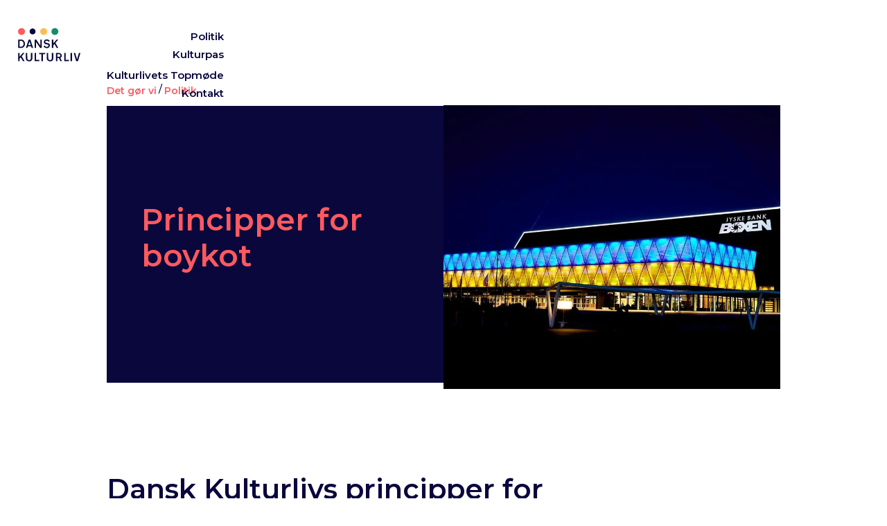

--- FILE ---
content_type: text/html
request_url: https://www.danskkulturliv.dk/politik/principper-for-boykot
body_size: 5244
content:
<!DOCTYPE html><!-- This site was created in Webflow. https://webflow.com --><!-- Last Published: Fri Jan 09 2026 09:27:32 GMT+0000 (Coordinated Universal Time) --><html data-wf-domain="www.danskkulturliv.dk" data-wf-page="6244484cf1129f15b181f47e" data-wf-site="623c5e3268a61e6e59715c76" lang="da" data-wf-collection="6244484cf1129f93b381f4c3" data-wf-item-slug="principper-for-boykot"><head><meta charset="utf-8"/><title>Dansk Kulturliv - Politik - Principper for boykot</title><meta content="Dansk Kulturliv har i lyset af den nuværende situation i Ukraine vedtaget seks principper, som kan tjene som inspiration for vores medlemmers ageren i denne helt ekstraordinære situation." name="description"/><meta content="Dansk Kulturliv - Politik - Principper for boykot" property="og:title"/><meta content="Dansk Kulturliv har i lyset af den nuværende situation i Ukraine vedtaget seks principper, som kan tjene som inspiration for vores medlemmers ageren i denne helt ekstraordinære situation." property="og:description"/><meta content="https://cdn.prod.website-files.com/623c5e3368a61e1724715c96/627cd5d011f20d9775758051_Boxen_TonyBr%2525C3%2525B8chner-kopi.webp" property="og:image"/><meta content="Dansk Kulturliv - Politik - Principper for boykot" property="twitter:title"/><meta content="Dansk Kulturliv har i lyset af den nuværende situation i Ukraine vedtaget seks principper, som kan tjene som inspiration for vores medlemmers ageren i denne helt ekstraordinære situation." property="twitter:description"/><meta content="https://cdn.prod.website-files.com/623c5e3368a61e1724715c96/627cd5d011f20d9775758051_Boxen_TonyBr%2525C3%2525B8chner-kopi.webp" property="twitter:image"/><meta property="og:type" content="website"/><meta content="summary_large_image" name="twitter:card"/><meta content="width=device-width, initial-scale=1" name="viewport"/><meta content="qCOd8J8_EciUZh7avm8Mn9RKXKoxnSygUgOHZjUatZU" name="google-site-verification"/><meta content="Webflow" name="generator"/><link href="https://cdn.prod.website-files.com/623c5e3268a61e6e59715c76/css/dansk-kulturliv.webflow.shared.a9cce0e59.css" rel="stylesheet" type="text/css" integrity="sha384-qczg5Z5YDl7MwRA1KnerTNdX69BgCWae004raV1eXfBa00CulPg8EKXAxgE+tajN" crossorigin="anonymous"/><link href="https://fonts.googleapis.com" rel="preconnect"/><link href="https://fonts.gstatic.com" rel="preconnect" crossorigin="anonymous"/><script src="https://ajax.googleapis.com/ajax/libs/webfont/1.6.26/webfont.js" type="text/javascript"></script><script type="text/javascript">WebFont.load({  google: {    families: ["Montserrat:100,100italic,200,200italic,300,300italic,400,400italic,500,500italic,600,600italic,700,700italic,800,800italic,900,900italic"]  }});</script><script type="text/javascript">!function(o,c){var n=c.documentElement,t=" w-mod-";n.className+=t+"js",("ontouchstart"in o||o.DocumentTouch&&c instanceof DocumentTouch)&&(n.className+=t+"touch")}(window,document);</script><link href="https://cdn.prod.website-files.com/623c5e3268a61e6e59715c76/623c60cabc8e43014400d777_favicon.png" rel="shortcut icon" type="image/x-icon"/><link href="https://cdn.prod.website-files.com/623c5e3268a61e6e59715c76/623c611068a61e613a71779e_webclip.png" rel="apple-touch-icon"/><script async="" src="https://www.googletagmanager.com/gtag/js?id=G-Y8VW4Z0055"></script><script type="text/javascript">window.dataLayer = window.dataLayer || [];function gtag(){dataLayer.push(arguments);}gtag('set', 'developer_id.dZGVlNj', true);gtag('js', new Date());gtag('config', 'G-Y8VW4Z0055');</script><script id="Cookiebot" src="https://consent.cookiebot.com/uc.js" data-cbid="8653cb3d-2430-4115-a8c0-d32cf3b9443c" data-blockingmode="auto" type="text/javascript"></script>
<script id="jetboost-script" data-cookieconsent="ignore" type="text/javascript"> window.JETBOOST_SITE_ID = "cl1oyvham0q5c0uv41b901ylm"; (function(d) { var s = d.createElement("script"); s.src = "https://cdn.jetboost.io/jetboost.js"; s.async = 1; d.getElementsByTagName("head")[0].appendChild(s); })(document); </script></head><body><div class="page-wrapper"><div data-collapse="medium" data-animation="default" data-duration="400" data-doc-height="1" data-easing="ease" data-easing2="ease" role="banner" class="nav-wrapper w-nav"><a href="/" class="brand w-nav-brand"><img src="https://cdn.prod.website-files.com/623c5e3268a61e6e59715c76/6241afc0dc2a99e887106432_logo.svg" loading="lazy" alt="Dansk Kulturliv"/></a><div class="navigation-wrapper"><nav role="navigation" class="nav-menu w-nav-menu"><div class="vertical-menu"><a href="/politik" class="nav-link w-nav-link">Politik</a><a href="/kulturpas" class="nav-link w-nav-link">Kulturpas</a><a href="/medlemmer" class="nav-link w-nav-link"></a><a href="/kulturlivets-topmode-2026" class="nav-link w-nav-link">Kulturlivets Topmøde</a><a href="/kontakt" class="nav-link w-nav-link">Kontakt</a></div></nav><div data-w-id="54771836-0728-90bd-edce-a15907266981" class="nav-menu-button w-nav-button"><div class="burger"><div class="burgerline top"></div><div class="burgerline mid"></div><div class="burgerline bot"></div></div></div><div data-w-id="6a58ac5c-656f-3e0a-a7b0-d5ffc4c6a0c9" class="nav-menu-close"></div></div></div><div class="main-wrapper"><div class="single-page-hero-wrapper"><div class="container w-container"><div class="single-page-hero-container"><div class="hero-single-page-text"><div class="breadcrums-wrapper _20-b-margin"><a href="/det-goer-vi">Det gør vi</a><div class="body-small _5-b-margin separator">/ </div><a href="/politik" class="_10-r-margin">Politik</a></div><div class="single-page-hero-text"><h1 class="h1---subpages">Principper for boykot</h1></div></div><div class="hero-image-wrapper"><img src="https://cdn.prod.website-files.com/623c5e3368a61e1724715c96/627cd5d011f20d9775758051_Boxen_TonyBr%2525C3%2525B8chner-kopi.webp" loading="lazy" alt="" sizes="(max-width: 767px) 100vw, (max-width: 991px) 727.4140625px, 939.9375px" srcset="https://cdn.prod.website-files.com/623c5e3368a61e1724715c96/627cd5d011f20d9775758051_Boxen_TonyBr%2525C3%2525B8chner-kopi-p-500.webp 500w, https://cdn.prod.website-files.com/623c5e3368a61e1724715c96/627cd5d011f20d9775758051_Boxen_TonyBr%2525C3%2525B8chner-kopi-p-800.webp 800w, https://cdn.prod.website-files.com/623c5e3368a61e1724715c96/627cd5d011f20d9775758051_Boxen_TonyBr%2525C3%2525B8chner-kopi-p-1080.webp 1080w, https://cdn.prod.website-files.com/623c5e3368a61e1724715c96/627cd5d011f20d9775758051_Boxen_TonyBr%2525C3%2525B8chner-kopi-p-1600.webp 1600w, https://cdn.prod.website-files.com/623c5e3368a61e1724715c96/627cd5d011f20d9775758051_Boxen_TonyBr%2525C3%2525B8chner-kopi-p-2000.webp 2000w, https://cdn.prod.website-files.com/623c5e3368a61e1724715c96/627cd5d011f20d9775758051_Boxen_TonyBr%2525C3%2525B8chner-kopi-p-2600.webp 2600w, https://cdn.prod.website-files.com/623c5e3368a61e1724715c96/627cd5d011f20d9775758051_Boxen_TonyBr%2525C3%2525B8chner-kopi-p-3200.webp 3200w, https://cdn.prod.website-files.com/623c5e3368a61e1724715c96/627cd5d011f20d9775758051_Boxen_TonyBr%2525C3%2525B8chner-kopi.webp 4722w" class="image-cover-absolute"/><div class="main-photo-credit w-dyn-bind-empty"></div></div></div></div></div><div class="section"><div class="container w-container"><div id="w-node-_65a924cf-9997-a1fb-9b72-473015dadb84-b181f47e" class="rich-text _40-b-margin w-richtext"><h2>Dansk Kulturlivs principper for boykot af russisk kunst og kultur<br/></h2><p><br/>I protest mod det russiske regimes angreb på et frit og uafhængigt Ukraine har alliancen Dansk Kulturlivs bestyrelse den 7. marts 2022 besluttet at bakke op om et sæt fælles retningslinjer for, hvordan danske kulturinstitutioner kan forholde sig til russiske kulturinstitutioner og udøvende kunstnere i den aktuelle vanskelige situation.</p><p> </p><p>Dansk Kulturliv fordømmer Ruslands invasion af Ukraine og holder den russiske ledelse ansvarlig for at overtræde grundlæggende international lov og den menneskelige lidelse forårsaget af dets handlinger.</p><p>‍</p><p>Dansk Kulturliv har i lyset af den nuværende situation vedtaget seks principper*, som kan tjene som inspiration for vores medlemmers ageren i denne helt ekstraordinære situation. Det er som altid op til den enkelte institution, hvordan man ønsker at tackle de udfordringer, som følger med at arbejde på kulturområdet.</p><p>‍</p><h3>De seks principper:</h3><p>1.     Et frit kunst- og kulturliv er sammen med den frie presse og frie valg vigtige hjørnesten i demokratiet.</p><p>2.     Ved brug af boykot (aflysning, udelukkelse) skal vi altid vurdere, om boykotten rammer Ruslands regime, dvs. de ansvarlige for brud på folkeretten og dem der står bag invasionen af en fri og uafhængig nation.</p><p>3.     Alt samarbejde – både af kunstnerisk og finansiel karakter – med statsfinansierederussiske kunst- og kulturinstitutioner afbrydes midlertidigt eller aflyses. Vi ønsker ikke at give det russiske regime anledning til at bruge kunst og kultur til at legitimere deres ulovlige handlinger.</p><p>4.     Vi taler <em>ikke</em> for boykot af den enkelte kunstner, som ernærer sig ved sit kunstneriske virke uafhængigt af den russiske stat, så længe udøveren ikkeaktivt repræsenterer Rusland og russiske interesser.</p><p>5.     Kunst-og kulturområdet forvalter en stor kanon af historiske værker skabt i ellerrundt om Rusland. Det gælder både musik, scenekunst, litteratur, billedkunstetc. Vi anbefaler <em>ikke </em>boykot af denne kulturarv, på samme måde som vi heller ikke boykotter andre historiske værker skabt af kunstnere, som har levet i andre lande i en anden tid. Vi anbefaler dog, at den aktuelle situation i Rusland og Ukraine adresseres i kommunikationen med publikum.</p><p>6.     Vi udtrykker vores støtte til de russiske kunstnere og ledere af kulturinstitutioner, som vover at vise deres afsky og tager afstand fra Putin-regimets overgreb på Ukraine.<br/><br/></p><p><em>*) Ovenstående principper er baseret på tilsvarende principper vedtaget af NTO - Norsk Teater og Orkesterforening den 2. marts, og støttes af Dansk Kulturliv, der udgøres af brancheforeningerneDanmarks Biblioteksforening, Danske Ensembler Orkestre og Operainstitutioner(DEOO), Danske Koncert- og Kulturhuse (DKK), Dansk Live, Dansk Teater ogOrganisationen Danske Museer (ODM).</em></p><p>‍</p></div><div><div class="_40-b-margin w-dyn-list"><script type="text/x-wf-template" id="wf-template-2ac846c8-140d-fc69-d8db-ed90dacbcb76">%3Cdiv%20id%3D%22w-node-_2ac846c8-140d-fc69-d8db-ed90dacbcb77-b181f47e%22%20role%3D%22listitem%22%20class%3D%22w-dyn-item%20w-dyn-repeater-item%22%3E%3Ca%20href%3D%22%23%22%20class%3D%22project-multi-image%20w-inline-block%20w-lightbox%22%3E%3Cimg%20src%3D%22https%3A%2F%2Fcdn.prod.website-files.com%2F623c5e3368a61e1724715c96%2F627cd604c9e82396bdf72bb4_Yekateryna-Kuznetsova_Holstebro-Dansekompagni.webp%22%20loading%3D%22lazy%22%20alt%3D%22%22%20class%3D%22_100--cover%22%2F%3E%3Cscript%20type%3D%22application%2Fjson%22%20class%3D%22w-json%22%3E%7B%0A%20%20%22items%22%3A%20%5B%0A%20%20%20%20%7B%0A%20%20%20%20%20%20%22url%22%3A%20%22https%3A%2F%2Fcdn.prod.website-files.com%2F623c5e3368a61e1724715c96%2F627cd604c9e82396bdf72bb4_Yekateryna-Kuznetsova_Holstebro-Dansekompagni.webp%22%2C%0A%20%20%20%20%20%20%22type%22%3A%20%22image%22%0A%20%20%20%20%7D%0A%20%20%5D%2C%0A%20%20%22group%22%3A%20%22politik-photos%22%0A%7D%3C%2Fscript%3E%3C%2Fa%3E%3C%2Fdiv%3E</script><div role="list" class="project-grid w-dyn-items"><div id="w-node-_2ac846c8-140d-fc69-d8db-ed90dacbcb77-b181f47e" role="listitem" class="w-dyn-item w-dyn-repeater-item"><a href="#" class="project-multi-image w-inline-block w-lightbox"><img src="https://cdn.prod.website-files.com/623c5e3368a61e1724715c96/627cd604c9e82396bdf72bb4_Yekateryna-Kuznetsova_Holstebro-Dansekompagni.webp" loading="lazy" alt="" class="_100--cover"/><script type="application/json" class="w-json">{
  "items": [
    {
      "url": "https://cdn.prod.website-files.com/623c5e3368a61e1724715c96/627cd604c9e82396bdf72bb4_Yekateryna-Kuznetsova_Holstebro-Dansekompagni.webp",
      "type": "image"
    }
  ],
  "group": "politik-photos"
}</script></a></div><div id="w-node-_2ac846c8-140d-fc69-d8db-ed90dacbcb77-b181f47e" role="listitem" class="w-dyn-item w-dyn-repeater-item"><a href="#" class="project-multi-image w-inline-block w-lightbox"><img src="https://cdn.prod.website-files.com/623c5e3368a61e1724715c96/627cd605c9e823be88f72c0c_Solidaritet-med-Ukraine---Museet-S%2525C3%2525B8nderskovs-billetindt%2525C3%2525A6gter-i-weekenden-ga%2525CC%25258Ar-til-Ukraines-b%2525C3%2525B8rn.webp" loading="lazy" alt="" class="_100--cover"/><script type="application/json" class="w-json">{
  "items": [
    {
      "url": "https://cdn.prod.website-files.com/623c5e3368a61e1724715c96/627cd605c9e823be88f72c0c_Solidaritet-med-Ukraine---Museet-S%2525C3%2525B8nderskovs-billetindt%2525C3%2525A6gter-i-weekenden-ga%2525CC%25258Ar-til-Ukraines-b%2525C3%2525B8rn.webp",
      "type": "image"
    }
  ],
  "group": "politik-photos"
}</script></a></div><div id="w-node-_2ac846c8-140d-fc69-d8db-ed90dacbcb77-b181f47e" role="listitem" class="w-dyn-item w-dyn-repeater-item"><a href="#" class="project-multi-image w-inline-block w-lightbox"><img src="https://cdn.prod.website-files.com/623c5e3368a61e1724715c96/627cd606c9e823729cf72c64_Arkiv-Foto-fra-2019-med-S%2525C3%2525B8nderjyllands-Symfoniorkester-og-Gymnasiekorene-kopi.webp" loading="lazy" alt="" class="_100--cover"/><script type="application/json" class="w-json">{
  "items": [
    {
      "url": "https://cdn.prod.website-files.com/623c5e3368a61e1724715c96/627cd606c9e823729cf72c64_Arkiv-Foto-fra-2019-med-S%2525C3%2525B8nderjyllands-Symfoniorkester-og-Gymnasiekorene-kopi.webp",
      "type": "image"
    }
  ],
  "group": "politik-photos"
}</script></a></div></div><div class="w-dyn-hide w-dyn-empty"><div>No items found.</div></div></div><div class="body-small caption w-dyn-bind-empty"></div></div></div></div></div><footer id="footer" class="footer"><div class="footer-grid"><div class="footer-links-wrapper"><div class="links-container"><div class="body-small white">DK-1463 København K, <br/>Snaregade 12</div><div class="social-media-wrapper"><a href="https://dk.linkedin.com/company/dansk-kulturliv" target="_blank" class="_10-r-margin w-inline-block"><img src="https://cdn.prod.website-files.com/623c5e3268a61e6e59715c76/623c5e3368a61e3c88715cc4_Linkedin-white.svg" loading="lazy" alt=""/></a><a href="https://www.facebook.com/danskkulturliv/" target="_blank" class="_10-r-margin w-inline-block"><img src="https://cdn.prod.website-files.com/623c5e3268a61e6e59715c76/623c5e3368a61e3be8715cc3_Facebook-white.svg" loading="lazy" alt=""/></a></div></div></div></div><div class="footer-bottom-wrapper"><div class="footer-links-container"><div class="bottom-text-container"><a href="/privatlivspolitik" class="footer-link red-section w-inline-block"><div>Privatlivspolitik</div></a><a href="/cookiepolitik" class="footer-link red-section w-inline-block"><div>Cookiepolitik</div></a></div><a href="/" class="footer-logo-container w-inline-block"><img src="https://cdn.prod.website-files.com/623c5e3268a61e6e59715c76/6242d278c4ff80732b005959_light-logo.svg" loading="lazy" alt="Dansk Kulturliv"/></a></div></div></footer></div><script src="https://d3e54v103j8qbb.cloudfront.net/js/jquery-3.5.1.min.dc5e7f18c8.js?site=623c5e3268a61e6e59715c76" type="text/javascript" integrity="sha256-9/aliU8dGd2tb6OSsuzixeV4y/faTqgFtohetphbbj0=" crossorigin="anonymous"></script><script src="https://cdn.prod.website-files.com/623c5e3268a61e6e59715c76/js/webflow.schunk.36b8fb49256177c8.js" type="text/javascript" integrity="sha384-4abIlA5/v7XaW1HMXKBgnUuhnjBYJ/Z9C1OSg4OhmVw9O3QeHJ/qJqFBERCDPv7G" crossorigin="anonymous"></script><script src="https://cdn.prod.website-files.com/623c5e3268a61e6e59715c76/js/webflow.schunk.53493496be115ca2.js" type="text/javascript" integrity="sha384-bCsuDPze4JTTR17riIeaFvMldSuFWgnAyD6i23w3BSWGV8/WfQmd3dBURlIMSC0a" crossorigin="anonymous"></script><script src="https://cdn.prod.website-files.com/623c5e3268a61e6e59715c76/js/webflow.806af65a.d22af22799a0189a.js" type="text/javascript" integrity="sha384-47MjfoVoNnmUsI8x2/1ZVF1lG5QNgCp83Yh9KXG5OwtQf53N2RKwo20NhOMPY02Q" crossorigin="anonymous"></script></body></html>

--- FILE ---
content_type: text/css
request_url: https://cdn.prod.website-files.com/623c5e3268a61e6e59715c76/css/dansk-kulturliv.webflow.shared.a9cce0e59.css
body_size: 21670
content:
html {
  -webkit-text-size-adjust: 100%;
  -ms-text-size-adjust: 100%;
  font-family: sans-serif;
}

body {
  margin: 0;
}

article, aside, details, figcaption, figure, footer, header, hgroup, main, menu, nav, section, summary {
  display: block;
}

audio, canvas, progress, video {
  vertical-align: baseline;
  display: inline-block;
}

audio:not([controls]) {
  height: 0;
  display: none;
}

[hidden], template {
  display: none;
}

a {
  background-color: #0000;
}

a:active, a:hover {
  outline: 0;
}

abbr[title] {
  border-bottom: 1px dotted;
}

b, strong {
  font-weight: bold;
}

dfn {
  font-style: italic;
}

h1 {
  margin: .67em 0;
  font-size: 2em;
}

mark {
  color: #000;
  background: #ff0;
}

small {
  font-size: 80%;
}

sub, sup {
  vertical-align: baseline;
  font-size: 75%;
  line-height: 0;
  position: relative;
}

sup {
  top: -.5em;
}

sub {
  bottom: -.25em;
}

img {
  border: 0;
}

svg:not(:root) {
  overflow: hidden;
}

hr {
  box-sizing: content-box;
  height: 0;
}

pre {
  overflow: auto;
}

code, kbd, pre, samp {
  font-family: monospace;
  font-size: 1em;
}

button, input, optgroup, select, textarea {
  color: inherit;
  font: inherit;
  margin: 0;
}

button {
  overflow: visible;
}

button, select {
  text-transform: none;
}

button, html input[type="button"], input[type="reset"] {
  -webkit-appearance: button;
  cursor: pointer;
}

button[disabled], html input[disabled] {
  cursor: default;
}

button::-moz-focus-inner, input::-moz-focus-inner {
  border: 0;
  padding: 0;
}

input {
  line-height: normal;
}

input[type="checkbox"], input[type="radio"] {
  box-sizing: border-box;
  padding: 0;
}

input[type="number"]::-webkit-inner-spin-button, input[type="number"]::-webkit-outer-spin-button {
  height: auto;
}

input[type="search"] {
  -webkit-appearance: none;
}

input[type="search"]::-webkit-search-cancel-button, input[type="search"]::-webkit-search-decoration {
  -webkit-appearance: none;
}

legend {
  border: 0;
  padding: 0;
}

textarea {
  overflow: auto;
}

optgroup {
  font-weight: bold;
}

table {
  border-collapse: collapse;
  border-spacing: 0;
}

td, th {
  padding: 0;
}

@font-face {
  font-family: webflow-icons;
  src: url("[data-uri]") format("truetype");
  font-weight: normal;
  font-style: normal;
}

[class^="w-icon-"], [class*=" w-icon-"] {
  speak: none;
  font-variant: normal;
  text-transform: none;
  -webkit-font-smoothing: antialiased;
  -moz-osx-font-smoothing: grayscale;
  font-style: normal;
  font-weight: normal;
  line-height: 1;
  font-family: webflow-icons !important;
}

.w-icon-slider-right:before {
  content: "";
}

.w-icon-slider-left:before {
  content: "";
}

.w-icon-nav-menu:before {
  content: "";
}

.w-icon-arrow-down:before, .w-icon-dropdown-toggle:before {
  content: "";
}

.w-icon-file-upload-remove:before {
  content: "";
}

.w-icon-file-upload-icon:before {
  content: "";
}

* {
  box-sizing: border-box;
}

html {
  height: 100%;
}

body {
  color: #333;
  background-color: #fff;
  min-height: 100%;
  margin: 0;
  font-family: Arial, sans-serif;
  font-size: 14px;
  line-height: 20px;
}

img {
  vertical-align: middle;
  max-width: 100%;
  display: inline-block;
}

html.w-mod-touch * {
  background-attachment: scroll !important;
}

.w-block {
  display: block;
}

.w-inline-block {
  max-width: 100%;
  display: inline-block;
}

.w-clearfix:before, .w-clearfix:after {
  content: " ";
  grid-area: 1 / 1 / 2 / 2;
  display: table;
}

.w-clearfix:after {
  clear: both;
}

.w-hidden {
  display: none;
}

.w-button {
  color: #fff;
  line-height: inherit;
  cursor: pointer;
  background-color: #3898ec;
  border: 0;
  border-radius: 0;
  padding: 9px 15px;
  text-decoration: none;
  display: inline-block;
}

input.w-button {
  -webkit-appearance: button;
}

html[data-w-dynpage] [data-w-cloak] {
  color: #0000 !important;
}

.w-code-block {
  margin: unset;
}

pre.w-code-block code {
  all: inherit;
}

.w-optimization {
  display: contents;
}

.w-webflow-badge, .w-webflow-badge > img {
  box-sizing: unset;
  width: unset;
  height: unset;
  max-height: unset;
  max-width: unset;
  min-height: unset;
  min-width: unset;
  margin: unset;
  padding: unset;
  float: unset;
  clear: unset;
  border: unset;
  border-radius: unset;
  background: unset;
  background-image: unset;
  background-position: unset;
  background-size: unset;
  background-repeat: unset;
  background-origin: unset;
  background-clip: unset;
  background-attachment: unset;
  background-color: unset;
  box-shadow: unset;
  transform: unset;
  direction: unset;
  font-family: unset;
  font-weight: unset;
  color: unset;
  font-size: unset;
  line-height: unset;
  font-style: unset;
  font-variant: unset;
  text-align: unset;
  letter-spacing: unset;
  -webkit-text-decoration: unset;
  text-decoration: unset;
  text-indent: unset;
  text-transform: unset;
  list-style-type: unset;
  text-shadow: unset;
  vertical-align: unset;
  cursor: unset;
  white-space: unset;
  word-break: unset;
  word-spacing: unset;
  word-wrap: unset;
  transition: unset;
}

.w-webflow-badge {
  white-space: nowrap;
  cursor: pointer;
  box-shadow: 0 0 0 1px #0000001a, 0 1px 3px #0000001a;
  visibility: visible !important;
  opacity: 1 !important;
  z-index: 2147483647 !important;
  color: #aaadb0 !important;
  overflow: unset !important;
  background-color: #fff !important;
  border-radius: 3px !important;
  width: auto !important;
  height: auto !important;
  margin: 0 !important;
  padding: 6px !important;
  font-size: 12px !important;
  line-height: 14px !important;
  text-decoration: none !important;
  display: inline-block !important;
  position: fixed !important;
  inset: auto 12px 12px auto !important;
  transform: none !important;
}

.w-webflow-badge > img {
  position: unset;
  visibility: unset !important;
  opacity: 1 !important;
  vertical-align: middle !important;
  display: inline-block !important;
}

h1, h2, h3, h4, h5, h6 {
  margin-bottom: 10px;
  font-weight: bold;
}

h1 {
  margin-top: 20px;
  font-size: 38px;
  line-height: 44px;
}

h2 {
  margin-top: 20px;
  font-size: 32px;
  line-height: 36px;
}

h3 {
  margin-top: 20px;
  font-size: 24px;
  line-height: 30px;
}

h4 {
  margin-top: 10px;
  font-size: 18px;
  line-height: 24px;
}

h5 {
  margin-top: 10px;
  font-size: 14px;
  line-height: 20px;
}

h6 {
  margin-top: 10px;
  font-size: 12px;
  line-height: 18px;
}

p {
  margin-top: 0;
  margin-bottom: 10px;
}

blockquote {
  border-left: 5px solid #e2e2e2;
  margin: 0 0 10px;
  padding: 10px 20px;
  font-size: 18px;
  line-height: 22px;
}

figure {
  margin: 0 0 10px;
}

ul, ol {
  margin-top: 0;
  margin-bottom: 10px;
  padding-left: 40px;
}

.w-list-unstyled {
  padding-left: 0;
  list-style: none;
}

.w-embed:before, .w-embed:after {
  content: " ";
  grid-area: 1 / 1 / 2 / 2;
  display: table;
}

.w-embed:after {
  clear: both;
}

.w-video {
  width: 100%;
  padding: 0;
  position: relative;
}

.w-video iframe, .w-video object, .w-video embed {
  border: none;
  width: 100%;
  height: 100%;
  position: absolute;
  top: 0;
  left: 0;
}

fieldset {
  border: 0;
  margin: 0;
  padding: 0;
}

button, [type="button"], [type="reset"] {
  cursor: pointer;
  -webkit-appearance: button;
  border: 0;
}

.w-form {
  margin: 0 0 15px;
}

.w-form-done {
  text-align: center;
  background-color: #ddd;
  padding: 20px;
  display: none;
}

.w-form-fail {
  background-color: #ffdede;
  margin-top: 10px;
  padding: 10px;
  display: none;
}

label {
  margin-bottom: 5px;
  font-weight: bold;
  display: block;
}

.w-input, .w-select {
  color: #333;
  vertical-align: middle;
  background-color: #fff;
  border: 1px solid #ccc;
  width: 100%;
  height: 38px;
  margin-bottom: 10px;
  padding: 8px 12px;
  font-size: 14px;
  line-height: 1.42857;
  display: block;
}

.w-input::placeholder, .w-select::placeholder {
  color: #999;
}

.w-input:focus, .w-select:focus {
  border-color: #3898ec;
  outline: 0;
}

.w-input[disabled], .w-select[disabled], .w-input[readonly], .w-select[readonly], fieldset[disabled] .w-input, fieldset[disabled] .w-select {
  cursor: not-allowed;
}

.w-input[disabled]:not(.w-input-disabled), .w-select[disabled]:not(.w-input-disabled), .w-input[readonly], .w-select[readonly], fieldset[disabled]:not(.w-input-disabled) .w-input, fieldset[disabled]:not(.w-input-disabled) .w-select {
  background-color: #eee;
}

textarea.w-input, textarea.w-select {
  height: auto;
}

.w-select {
  background-color: #f3f3f3;
}

.w-select[multiple] {
  height: auto;
}

.w-form-label {
  cursor: pointer;
  margin-bottom: 0;
  font-weight: normal;
  display: inline-block;
}

.w-radio {
  margin-bottom: 5px;
  padding-left: 20px;
  display: block;
}

.w-radio:before, .w-radio:after {
  content: " ";
  grid-area: 1 / 1 / 2 / 2;
  display: table;
}

.w-radio:after {
  clear: both;
}

.w-radio-input {
  float: left;
  margin: 3px 0 0 -20px;
  line-height: normal;
}

.w-file-upload {
  margin-bottom: 10px;
  display: block;
}

.w-file-upload-input {
  opacity: 0;
  z-index: -100;
  width: .1px;
  height: .1px;
  position: absolute;
  overflow: hidden;
}

.w-file-upload-default, .w-file-upload-uploading, .w-file-upload-success {
  color: #333;
  display: inline-block;
}

.w-file-upload-error {
  margin-top: 10px;
  display: block;
}

.w-file-upload-default.w-hidden, .w-file-upload-uploading.w-hidden, .w-file-upload-error.w-hidden, .w-file-upload-success.w-hidden {
  display: none;
}

.w-file-upload-uploading-btn {
  cursor: pointer;
  background-color: #fafafa;
  border: 1px solid #ccc;
  margin: 0;
  padding: 8px 12px;
  font-size: 14px;
  font-weight: normal;
  display: flex;
}

.w-file-upload-file {
  background-color: #fafafa;
  border: 1px solid #ccc;
  flex-grow: 1;
  justify-content: space-between;
  margin: 0;
  padding: 8px 9px 8px 11px;
  display: flex;
}

.w-file-upload-file-name {
  font-size: 14px;
  font-weight: normal;
  display: block;
}

.w-file-remove-link {
  cursor: pointer;
  width: auto;
  height: auto;
  margin-top: 3px;
  margin-left: 10px;
  padding: 3px;
  display: block;
}

.w-icon-file-upload-remove {
  margin: auto;
  font-size: 10px;
}

.w-file-upload-error-msg {
  color: #ea384c;
  padding: 2px 0;
  display: inline-block;
}

.w-file-upload-info {
  padding: 0 12px;
  line-height: 38px;
  display: inline-block;
}

.w-file-upload-label {
  cursor: pointer;
  background-color: #fafafa;
  border: 1px solid #ccc;
  margin: 0;
  padding: 8px 12px;
  font-size: 14px;
  font-weight: normal;
  display: inline-block;
}

.w-icon-file-upload-icon, .w-icon-file-upload-uploading {
  width: 20px;
  margin-right: 8px;
  display: inline-block;
}

.w-icon-file-upload-uploading {
  height: 20px;
}

.w-container {
  max-width: 940px;
  margin-left: auto;
  margin-right: auto;
}

.w-container:before, .w-container:after {
  content: " ";
  grid-area: 1 / 1 / 2 / 2;
  display: table;
}

.w-container:after {
  clear: both;
}

.w-container .w-row {
  margin-left: -10px;
  margin-right: -10px;
}

.w-row:before, .w-row:after {
  content: " ";
  grid-area: 1 / 1 / 2 / 2;
  display: table;
}

.w-row:after {
  clear: both;
}

.w-row .w-row {
  margin-left: 0;
  margin-right: 0;
}

.w-col {
  float: left;
  width: 100%;
  min-height: 1px;
  padding-left: 10px;
  padding-right: 10px;
  position: relative;
}

.w-col .w-col {
  padding-left: 0;
  padding-right: 0;
}

.w-col-1 {
  width: 8.33333%;
}

.w-col-2 {
  width: 16.6667%;
}

.w-col-3 {
  width: 25%;
}

.w-col-4 {
  width: 33.3333%;
}

.w-col-5 {
  width: 41.6667%;
}

.w-col-6 {
  width: 50%;
}

.w-col-7 {
  width: 58.3333%;
}

.w-col-8 {
  width: 66.6667%;
}

.w-col-9 {
  width: 75%;
}

.w-col-10 {
  width: 83.3333%;
}

.w-col-11 {
  width: 91.6667%;
}

.w-col-12 {
  width: 100%;
}

.w-hidden-main {
  display: none !important;
}

@media screen and (max-width: 991px) {
  .w-container {
    max-width: 728px;
  }

  .w-hidden-main {
    display: inherit !important;
  }

  .w-hidden-medium {
    display: none !important;
  }

  .w-col-medium-1 {
    width: 8.33333%;
  }

  .w-col-medium-2 {
    width: 16.6667%;
  }

  .w-col-medium-3 {
    width: 25%;
  }

  .w-col-medium-4 {
    width: 33.3333%;
  }

  .w-col-medium-5 {
    width: 41.6667%;
  }

  .w-col-medium-6 {
    width: 50%;
  }

  .w-col-medium-7 {
    width: 58.3333%;
  }

  .w-col-medium-8 {
    width: 66.6667%;
  }

  .w-col-medium-9 {
    width: 75%;
  }

  .w-col-medium-10 {
    width: 83.3333%;
  }

  .w-col-medium-11 {
    width: 91.6667%;
  }

  .w-col-medium-12 {
    width: 100%;
  }

  .w-col-stack {
    width: 100%;
    left: auto;
    right: auto;
  }
}

@media screen and (max-width: 767px) {
  .w-hidden-main, .w-hidden-medium {
    display: inherit !important;
  }

  .w-hidden-small {
    display: none !important;
  }

  .w-row, .w-container .w-row {
    margin-left: 0;
    margin-right: 0;
  }

  .w-col {
    width: 100%;
    left: auto;
    right: auto;
  }

  .w-col-small-1 {
    width: 8.33333%;
  }

  .w-col-small-2 {
    width: 16.6667%;
  }

  .w-col-small-3 {
    width: 25%;
  }

  .w-col-small-4 {
    width: 33.3333%;
  }

  .w-col-small-5 {
    width: 41.6667%;
  }

  .w-col-small-6 {
    width: 50%;
  }

  .w-col-small-7 {
    width: 58.3333%;
  }

  .w-col-small-8 {
    width: 66.6667%;
  }

  .w-col-small-9 {
    width: 75%;
  }

  .w-col-small-10 {
    width: 83.3333%;
  }

  .w-col-small-11 {
    width: 91.6667%;
  }

  .w-col-small-12 {
    width: 100%;
  }
}

@media screen and (max-width: 479px) {
  .w-container {
    max-width: none;
  }

  .w-hidden-main, .w-hidden-medium, .w-hidden-small {
    display: inherit !important;
  }

  .w-hidden-tiny {
    display: none !important;
  }

  .w-col {
    width: 100%;
  }

  .w-col-tiny-1 {
    width: 8.33333%;
  }

  .w-col-tiny-2 {
    width: 16.6667%;
  }

  .w-col-tiny-3 {
    width: 25%;
  }

  .w-col-tiny-4 {
    width: 33.3333%;
  }

  .w-col-tiny-5 {
    width: 41.6667%;
  }

  .w-col-tiny-6 {
    width: 50%;
  }

  .w-col-tiny-7 {
    width: 58.3333%;
  }

  .w-col-tiny-8 {
    width: 66.6667%;
  }

  .w-col-tiny-9 {
    width: 75%;
  }

  .w-col-tiny-10 {
    width: 83.3333%;
  }

  .w-col-tiny-11 {
    width: 91.6667%;
  }

  .w-col-tiny-12 {
    width: 100%;
  }
}

.w-widget {
  position: relative;
}

.w-widget-map {
  width: 100%;
  height: 400px;
}

.w-widget-map label {
  width: auto;
  display: inline;
}

.w-widget-map img {
  max-width: inherit;
}

.w-widget-map .gm-style-iw {
  text-align: center;
}

.w-widget-map .gm-style-iw > button {
  display: none !important;
}

.w-widget-twitter {
  overflow: hidden;
}

.w-widget-twitter-count-shim {
  vertical-align: top;
  text-align: center;
  background: #fff;
  border: 1px solid #758696;
  border-radius: 3px;
  width: 28px;
  height: 20px;
  display: inline-block;
  position: relative;
}

.w-widget-twitter-count-shim * {
  pointer-events: none;
  -webkit-user-select: none;
  user-select: none;
}

.w-widget-twitter-count-shim .w-widget-twitter-count-inner {
  text-align: center;
  color: #999;
  font-family: serif;
  font-size: 15px;
  line-height: 12px;
  position: relative;
}

.w-widget-twitter-count-shim .w-widget-twitter-count-clear {
  display: block;
  position: relative;
}

.w-widget-twitter-count-shim.w--large {
  width: 36px;
  height: 28px;
}

.w-widget-twitter-count-shim.w--large .w-widget-twitter-count-inner {
  font-size: 18px;
  line-height: 18px;
}

.w-widget-twitter-count-shim:not(.w--vertical) {
  margin-left: 5px;
  margin-right: 8px;
}

.w-widget-twitter-count-shim:not(.w--vertical).w--large {
  margin-left: 6px;
}

.w-widget-twitter-count-shim:not(.w--vertical):before, .w-widget-twitter-count-shim:not(.w--vertical):after {
  content: " ";
  pointer-events: none;
  border: solid #0000;
  width: 0;
  height: 0;
  position: absolute;
  top: 50%;
  left: 0;
}

.w-widget-twitter-count-shim:not(.w--vertical):before {
  border-width: 4px;
  border-color: #75869600 #5d6c7b #75869600 #75869600;
  margin-top: -4px;
  margin-left: -9px;
}

.w-widget-twitter-count-shim:not(.w--vertical).w--large:before {
  border-width: 5px;
  margin-top: -5px;
  margin-left: -10px;
}

.w-widget-twitter-count-shim:not(.w--vertical):after {
  border-width: 4px;
  border-color: #fff0 #fff #fff0 #fff0;
  margin-top: -4px;
  margin-left: -8px;
}

.w-widget-twitter-count-shim:not(.w--vertical).w--large:after {
  border-width: 5px;
  margin-top: -5px;
  margin-left: -9px;
}

.w-widget-twitter-count-shim.w--vertical {
  width: 61px;
  height: 33px;
  margin-bottom: 8px;
}

.w-widget-twitter-count-shim.w--vertical:before, .w-widget-twitter-count-shim.w--vertical:after {
  content: " ";
  pointer-events: none;
  border: solid #0000;
  width: 0;
  height: 0;
  position: absolute;
  top: 100%;
  left: 50%;
}

.w-widget-twitter-count-shim.w--vertical:before {
  border-width: 5px;
  border-color: #5d6c7b #75869600 #75869600;
  margin-left: -5px;
}

.w-widget-twitter-count-shim.w--vertical:after {
  border-width: 4px;
  border-color: #fff #fff0 #fff0;
  margin-left: -4px;
}

.w-widget-twitter-count-shim.w--vertical .w-widget-twitter-count-inner {
  font-size: 18px;
  line-height: 22px;
}

.w-widget-twitter-count-shim.w--vertical.w--large {
  width: 76px;
}

.w-background-video {
  color: #fff;
  height: 500px;
  position: relative;
  overflow: hidden;
}

.w-background-video > video {
  object-fit: cover;
  z-index: -100;
  background-position: 50%;
  background-size: cover;
  width: 100%;
  height: 100%;
  margin: auto;
  position: absolute;
  inset: -100%;
}

.w-background-video > video::-webkit-media-controls-start-playback-button {
  -webkit-appearance: none;
  display: none !important;
}

.w-background-video--control {
  background-color: #0000;
  padding: 0;
  position: absolute;
  bottom: 1em;
  right: 1em;
}

.w-background-video--control > [hidden] {
  display: none !important;
}

.w-slider {
  text-align: center;
  clear: both;
  -webkit-tap-highlight-color: #0000;
  tap-highlight-color: #0000;
  background: #ddd;
  height: 300px;
  position: relative;
}

.w-slider-mask {
  z-index: 1;
  white-space: nowrap;
  height: 100%;
  display: block;
  position: relative;
  left: 0;
  right: 0;
  overflow: hidden;
}

.w-slide {
  vertical-align: top;
  white-space: normal;
  text-align: left;
  width: 100%;
  height: 100%;
  display: inline-block;
  position: relative;
}

.w-slider-nav {
  z-index: 2;
  text-align: center;
  -webkit-tap-highlight-color: #0000;
  tap-highlight-color: #0000;
  height: 40px;
  margin: auto;
  padding-top: 10px;
  position: absolute;
  inset: auto 0 0;
}

.w-slider-nav.w-round > div {
  border-radius: 100%;
}

.w-slider-nav.w-num > div {
  font-size: inherit;
  line-height: inherit;
  width: auto;
  height: auto;
  padding: .2em .5em;
}

.w-slider-nav.w-shadow > div {
  box-shadow: 0 0 3px #3336;
}

.w-slider-nav-invert {
  color: #fff;
}

.w-slider-nav-invert > div {
  background-color: #2226;
}

.w-slider-nav-invert > div.w-active {
  background-color: #222;
}

.w-slider-dot {
  cursor: pointer;
  background-color: #fff6;
  width: 1em;
  height: 1em;
  margin: 0 3px .5em;
  transition: background-color .1s, color .1s;
  display: inline-block;
  position: relative;
}

.w-slider-dot.w-active {
  background-color: #fff;
}

.w-slider-dot:focus {
  outline: none;
  box-shadow: 0 0 0 2px #fff;
}

.w-slider-dot:focus.w-active {
  box-shadow: none;
}

.w-slider-arrow-left, .w-slider-arrow-right {
  cursor: pointer;
  color: #fff;
  -webkit-tap-highlight-color: #0000;
  tap-highlight-color: #0000;
  -webkit-user-select: none;
  user-select: none;
  width: 80px;
  margin: auto;
  font-size: 40px;
  position: absolute;
  inset: 0;
  overflow: hidden;
}

.w-slider-arrow-left [class^="w-icon-"], .w-slider-arrow-right [class^="w-icon-"], .w-slider-arrow-left [class*=" w-icon-"], .w-slider-arrow-right [class*=" w-icon-"] {
  position: absolute;
}

.w-slider-arrow-left:focus, .w-slider-arrow-right:focus {
  outline: 0;
}

.w-slider-arrow-left {
  z-index: 3;
  right: auto;
}

.w-slider-arrow-right {
  z-index: 4;
  left: auto;
}

.w-icon-slider-left, .w-icon-slider-right {
  width: 1em;
  height: 1em;
  margin: auto;
  inset: 0;
}

.w-slider-aria-label {
  clip: rect(0 0 0 0);
  border: 0;
  width: 1px;
  height: 1px;
  margin: -1px;
  padding: 0;
  position: absolute;
  overflow: hidden;
}

.w-slider-force-show {
  display: block !important;
}

.w-dropdown {
  text-align: left;
  z-index: 900;
  margin-left: auto;
  margin-right: auto;
  display: inline-block;
  position: relative;
}

.w-dropdown-btn, .w-dropdown-toggle, .w-dropdown-link {
  vertical-align: top;
  color: #222;
  text-align: left;
  white-space: nowrap;
  margin-left: auto;
  margin-right: auto;
  padding: 20px;
  text-decoration: none;
  position: relative;
}

.w-dropdown-toggle {
  -webkit-user-select: none;
  user-select: none;
  cursor: pointer;
  padding-right: 40px;
  display: inline-block;
}

.w-dropdown-toggle:focus {
  outline: 0;
}

.w-icon-dropdown-toggle {
  width: 1em;
  height: 1em;
  margin: auto 20px auto auto;
  position: absolute;
  top: 0;
  bottom: 0;
  right: 0;
}

.w-dropdown-list {
  background: #ddd;
  min-width: 100%;
  display: none;
  position: absolute;
}

.w-dropdown-list.w--open {
  display: block;
}

.w-dropdown-link {
  color: #222;
  padding: 10px 20px;
  display: block;
}

.w-dropdown-link.w--current {
  color: #0082f3;
}

.w-dropdown-link:focus {
  outline: 0;
}

@media screen and (max-width: 767px) {
  .w-nav-brand {
    padding-left: 10px;
  }
}

.w-lightbox-backdrop {
  cursor: auto;
  letter-spacing: normal;
  text-indent: 0;
  text-shadow: none;
  text-transform: none;
  visibility: visible;
  white-space: normal;
  word-break: normal;
  word-spacing: normal;
  word-wrap: normal;
  color: #fff;
  text-align: center;
  z-index: 2000;
  opacity: 0;
  -webkit-user-select: none;
  -moz-user-select: none;
  -webkit-tap-highlight-color: transparent;
  background: #000000e6;
  outline: 0;
  font-family: Helvetica Neue, Helvetica, Ubuntu, Segoe UI, Verdana, sans-serif;
  font-size: 17px;
  font-style: normal;
  font-weight: 300;
  line-height: 1.2;
  list-style: disc;
  position: fixed;
  inset: 0;
  -webkit-transform: translate(0);
}

.w-lightbox-backdrop, .w-lightbox-container {
  -webkit-overflow-scrolling: touch;
  height: 100%;
  overflow: auto;
}

.w-lightbox-content {
  height: 100vh;
  position: relative;
  overflow: hidden;
}

.w-lightbox-view {
  opacity: 0;
  width: 100vw;
  height: 100vh;
  position: absolute;
}

.w-lightbox-view:before {
  content: "";
  height: 100vh;
}

.w-lightbox-group, .w-lightbox-group .w-lightbox-view, .w-lightbox-group .w-lightbox-view:before {
  height: 86vh;
}

.w-lightbox-frame, .w-lightbox-view:before {
  vertical-align: middle;
  display: inline-block;
}

.w-lightbox-figure {
  margin: 0;
  position: relative;
}

.w-lightbox-group .w-lightbox-figure {
  cursor: pointer;
}

.w-lightbox-img {
  width: auto;
  max-width: none;
  height: auto;
}

.w-lightbox-image {
  float: none;
  max-width: 100vw;
  max-height: 100vh;
  display: block;
}

.w-lightbox-group .w-lightbox-image {
  max-height: 86vh;
}

.w-lightbox-caption {
  text-align: left;
  text-overflow: ellipsis;
  white-space: nowrap;
  background: #0006;
  padding: .5em 1em;
  position: absolute;
  bottom: 0;
  left: 0;
  right: 0;
  overflow: hidden;
}

.w-lightbox-embed {
  width: 100%;
  height: 100%;
  position: absolute;
  inset: 0;
}

.w-lightbox-control {
  cursor: pointer;
  background-position: center;
  background-repeat: no-repeat;
  background-size: 24px;
  width: 4em;
  transition: all .3s;
  position: absolute;
  top: 0;
}

.w-lightbox-left {
  background-image: url("[data-uri]");
  display: none;
  bottom: 0;
  left: 0;
}

.w-lightbox-right {
  background-image: url("[data-uri]");
  display: none;
  bottom: 0;
  right: 0;
}

.w-lightbox-close {
  background-image: url("[data-uri]");
  background-size: 18px;
  height: 2.6em;
  right: 0;
}

.w-lightbox-strip {
  white-space: nowrap;
  padding: 0 1vh;
  line-height: 0;
  position: absolute;
  bottom: 0;
  left: 0;
  right: 0;
  overflow: auto hidden;
}

.w-lightbox-item {
  box-sizing: content-box;
  cursor: pointer;
  width: 10vh;
  padding: 2vh 1vh;
  display: inline-block;
  -webkit-transform: translate3d(0, 0, 0);
}

.w-lightbox-active {
  opacity: .3;
}

.w-lightbox-thumbnail {
  background: #222;
  height: 10vh;
  position: relative;
  overflow: hidden;
}

.w-lightbox-thumbnail-image {
  position: absolute;
  top: 0;
  left: 0;
}

.w-lightbox-thumbnail .w-lightbox-tall {
  width: 100%;
  top: 50%;
  transform: translate(0, -50%);
}

.w-lightbox-thumbnail .w-lightbox-wide {
  height: 100%;
  left: 50%;
  transform: translate(-50%);
}

.w-lightbox-spinner {
  box-sizing: border-box;
  border: 5px solid #0006;
  border-radius: 50%;
  width: 40px;
  height: 40px;
  margin-top: -20px;
  margin-left: -20px;
  animation: .8s linear infinite spin;
  position: absolute;
  top: 50%;
  left: 50%;
}

.w-lightbox-spinner:after {
  content: "";
  border: 3px solid #0000;
  border-bottom-color: #fff;
  border-radius: 50%;
  position: absolute;
  inset: -4px;
}

.w-lightbox-hide {
  display: none;
}

.w-lightbox-noscroll {
  overflow: hidden;
}

@media (min-width: 768px) {
  .w-lightbox-content {
    height: 96vh;
    margin-top: 2vh;
  }

  .w-lightbox-view, .w-lightbox-view:before {
    height: 96vh;
  }

  .w-lightbox-group, .w-lightbox-group .w-lightbox-view, .w-lightbox-group .w-lightbox-view:before {
    height: 84vh;
  }

  .w-lightbox-image {
    max-width: 96vw;
    max-height: 96vh;
  }

  .w-lightbox-group .w-lightbox-image {
    max-width: 82.3vw;
    max-height: 84vh;
  }

  .w-lightbox-left, .w-lightbox-right {
    opacity: .5;
    display: block;
  }

  .w-lightbox-close {
    opacity: .8;
  }

  .w-lightbox-control:hover {
    opacity: 1;
  }
}

.w-lightbox-inactive, .w-lightbox-inactive:hover {
  opacity: 0;
}

.w-richtext:before, .w-richtext:after {
  content: " ";
  grid-area: 1 / 1 / 2 / 2;
  display: table;
}

.w-richtext:after {
  clear: both;
}

.w-richtext[contenteditable="true"]:before, .w-richtext[contenteditable="true"]:after {
  white-space: initial;
}

.w-richtext ol, .w-richtext ul {
  overflow: hidden;
}

.w-richtext .w-richtext-figure-selected.w-richtext-figure-type-video div:after, .w-richtext .w-richtext-figure-selected[data-rt-type="video"] div:after, .w-richtext .w-richtext-figure-selected.w-richtext-figure-type-image div, .w-richtext .w-richtext-figure-selected[data-rt-type="image"] div {
  outline: 2px solid #2895f7;
}

.w-richtext figure.w-richtext-figure-type-video > div:after, .w-richtext figure[data-rt-type="video"] > div:after {
  content: "";
  display: none;
  position: absolute;
  inset: 0;
}

.w-richtext figure {
  max-width: 60%;
  position: relative;
}

.w-richtext figure > div:before {
  cursor: default !important;
}

.w-richtext figure img {
  width: 100%;
}

.w-richtext figure figcaption.w-richtext-figcaption-placeholder {
  opacity: .6;
}

.w-richtext figure div {
  color: #0000;
  font-size: 0;
}

.w-richtext figure.w-richtext-figure-type-image, .w-richtext figure[data-rt-type="image"] {
  display: table;
}

.w-richtext figure.w-richtext-figure-type-image > div, .w-richtext figure[data-rt-type="image"] > div {
  display: inline-block;
}

.w-richtext figure.w-richtext-figure-type-image > figcaption, .w-richtext figure[data-rt-type="image"] > figcaption {
  caption-side: bottom;
  display: table-caption;
}

.w-richtext figure.w-richtext-figure-type-video, .w-richtext figure[data-rt-type="video"] {
  width: 60%;
  height: 0;
}

.w-richtext figure.w-richtext-figure-type-video iframe, .w-richtext figure[data-rt-type="video"] iframe {
  width: 100%;
  height: 100%;
  position: absolute;
  top: 0;
  left: 0;
}

.w-richtext figure.w-richtext-figure-type-video > div, .w-richtext figure[data-rt-type="video"] > div {
  width: 100%;
}

.w-richtext figure.w-richtext-align-center {
  clear: both;
  margin-left: auto;
  margin-right: auto;
}

.w-richtext figure.w-richtext-align-center.w-richtext-figure-type-image > div, .w-richtext figure.w-richtext-align-center[data-rt-type="image"] > div {
  max-width: 100%;
}

.w-richtext figure.w-richtext-align-normal {
  clear: both;
}

.w-richtext figure.w-richtext-align-fullwidth {
  text-align: center;
  clear: both;
  width: 100%;
  max-width: 100%;
  margin-left: auto;
  margin-right: auto;
  display: block;
}

.w-richtext figure.w-richtext-align-fullwidth > div {
  padding-bottom: inherit;
  display: inline-block;
}

.w-richtext figure.w-richtext-align-fullwidth > figcaption {
  display: block;
}

.w-richtext figure.w-richtext-align-floatleft {
  float: left;
  clear: none;
  margin-right: 15px;
}

.w-richtext figure.w-richtext-align-floatright {
  float: right;
  clear: none;
  margin-left: 15px;
}

.w-nav {
  z-index: 1000;
  background: #ddd;
  position: relative;
}

.w-nav:before, .w-nav:after {
  content: " ";
  grid-area: 1 / 1 / 2 / 2;
  display: table;
}

.w-nav:after {
  clear: both;
}

.w-nav-brand {
  float: left;
  color: #333;
  text-decoration: none;
  position: relative;
}

.w-nav-link {
  vertical-align: top;
  color: #222;
  text-align: left;
  margin-left: auto;
  margin-right: auto;
  padding: 20px;
  text-decoration: none;
  display: inline-block;
  position: relative;
}

.w-nav-link.w--current {
  color: #0082f3;
}

.w-nav-menu {
  float: right;
  position: relative;
}

[data-nav-menu-open] {
  text-align: center;
  background: #c8c8c8;
  min-width: 200px;
  position: absolute;
  top: 100%;
  left: 0;
  right: 0;
  overflow: visible;
  display: block !important;
}

.w--nav-link-open {
  display: block;
  position: relative;
}

.w-nav-overlay {
  width: 100%;
  display: none;
  position: absolute;
  top: 100%;
  left: 0;
  right: 0;
  overflow: hidden;
}

.w-nav-overlay [data-nav-menu-open] {
  top: 0;
}

.w-nav[data-animation="over-left"] .w-nav-overlay {
  width: auto;
}

.w-nav[data-animation="over-left"] .w-nav-overlay, .w-nav[data-animation="over-left"] [data-nav-menu-open] {
  z-index: 1;
  top: 0;
  right: auto;
}

.w-nav[data-animation="over-right"] .w-nav-overlay {
  width: auto;
}

.w-nav[data-animation="over-right"] .w-nav-overlay, .w-nav[data-animation="over-right"] [data-nav-menu-open] {
  z-index: 1;
  top: 0;
  left: auto;
}

.w-nav-button {
  float: right;
  cursor: pointer;
  -webkit-tap-highlight-color: #0000;
  tap-highlight-color: #0000;
  -webkit-user-select: none;
  user-select: none;
  padding: 18px;
  font-size: 24px;
  display: none;
  position: relative;
}

.w-nav-button:focus {
  outline: 0;
}

.w-nav-button.w--open {
  color: #fff;
  background-color: #c8c8c8;
}

.w-nav[data-collapse="all"] .w-nav-menu {
  display: none;
}

.w-nav[data-collapse="all"] .w-nav-button, .w--nav-dropdown-open, .w--nav-dropdown-toggle-open {
  display: block;
}

.w--nav-dropdown-list-open {
  position: static;
}

@media screen and (max-width: 991px) {
  .w-nav[data-collapse="medium"] .w-nav-menu {
    display: none;
  }

  .w-nav[data-collapse="medium"] .w-nav-button {
    display: block;
  }
}

@media screen and (max-width: 767px) {
  .w-nav[data-collapse="small"] .w-nav-menu {
    display: none;
  }

  .w-nav[data-collapse="small"] .w-nav-button {
    display: block;
  }

  .w-nav-brand {
    padding-left: 10px;
  }
}

@media screen and (max-width: 479px) {
  .w-nav[data-collapse="tiny"] .w-nav-menu {
    display: none;
  }

  .w-nav[data-collapse="tiny"] .w-nav-button {
    display: block;
  }
}

.w-tabs {
  position: relative;
}

.w-tabs:before, .w-tabs:after {
  content: " ";
  grid-area: 1 / 1 / 2 / 2;
  display: table;
}

.w-tabs:after {
  clear: both;
}

.w-tab-menu {
  position: relative;
}

.w-tab-link {
  vertical-align: top;
  text-align: left;
  cursor: pointer;
  color: #222;
  background-color: #ddd;
  padding: 9px 30px;
  text-decoration: none;
  display: inline-block;
  position: relative;
}

.w-tab-link.w--current {
  background-color: #c8c8c8;
}

.w-tab-link:focus {
  outline: 0;
}

.w-tab-content {
  display: block;
  position: relative;
  overflow: hidden;
}

.w-tab-pane {
  display: none;
  position: relative;
}

.w--tab-active {
  display: block;
}

@media screen and (max-width: 479px) {
  .w-tab-link {
    display: block;
  }
}

.w-ix-emptyfix:after {
  content: "";
}

@keyframes spin {
  0% {
    transform: rotate(0);
  }

  100% {
    transform: rotate(360deg);
  }
}

.w-dyn-empty {
  background-color: #ddd;
  padding: 10px;
}

.w-dyn-hide, .w-dyn-bind-empty, .w-condition-invisible {
  display: none !important;
}

.wf-layout-layout {
  display: grid;
}

:root {
  --white: white;
  --blue: #0a073d;
  --pink: #fd5a5f;
  --light-blue: #0a073d0d;
  --body: white;
  --cta-hover: #1c364f;
  --yellow: #fcbe51;
  --error-text: #fd5a5f;
  --green: #168b70;
  --stroke: #555b6633;
  --black: black;
  --caption: #0a073d80;
}

.w-layout-grid {
  grid-row-gap: 16px;
  grid-column-gap: 16px;
  grid-template-rows: auto auto;
  grid-template-columns: 1fr 1fr;
  grid-auto-columns: 1fr;
  display: grid;
}

.w-pagination-wrapper {
  flex-wrap: wrap;
  justify-content: center;
  display: flex;
}

.w-pagination-previous {
  color: #333;
  background-color: #fafafa;
  border: 1px solid #ccc;
  border-radius: 2px;
  margin-left: 10px;
  margin-right: 10px;
  padding: 9px 20px;
  font-size: 14px;
  display: block;
}

.w-pagination-previous-icon {
  margin-right: 4px;
}

.w-pagination-next {
  color: #333;
  background-color: #fafafa;
  border: 1px solid #ccc;
  border-radius: 2px;
  margin-left: 10px;
  margin-right: 10px;
  padding: 9px 20px;
  font-size: 14px;
  display: block;
}

.w-pagination-next-icon {
  margin-left: 4px;
}

body {
  background-color: var(--white);
  color: var(--blue);
  font-family: Montserrat, sans-serif;
  font-size: 16px;
  line-height: 22px;
}

h1 {
  color: var(--pink);
  margin-top: 0;
  margin-bottom: 0;
  font-size: 54px;
  font-weight: 600;
  line-height: 1.2;
}

h2 {
  color: var(--pink);
  max-width: 700px;
  margin-top: 0;
  margin-bottom: 10px;
  font-size: 40px;
  font-weight: 600;
  line-height: 1.2;
}

h3 {
  color: var(--pink);
  margin-top: 0;
  margin-bottom: 10px;
  font-size: 32px;
  font-weight: 600;
  line-height: 1.2;
}

h4 {
  color: var(--blue);
  margin-top: 0;
  margin-bottom: 10px;
  font-size: 24px;
  font-weight: 600;
  line-height: 1.2;
}

h5 {
  color: var(--pink);
  margin-top: 0;
  margin-bottom: 10px;
  font-size: 20px;
  font-weight: 600;
  line-height: 1.2;
}

h6 {
  color: var(--blue);
  margin-top: 0;
  margin-bottom: 10px;
  font-size: 16px;
  font-weight: 600;
  line-height: 1.2;
}

p {
  color: var(--blue);
  max-width: 700px;
  min-height: 20px;
  margin-bottom: 0;
}

a {
  color: var(--pink);
  font-weight: 600;
  text-decoration: none;
}

a:hover {
  text-decoration: underline;
}

ul, ol {
  margin-top: 20px;
  margin-bottom: 20px;
  padding-left: 40px;
}

li {
  margin-bottom: 8px;
}

img {
  max-width: 100%;
  display: inline-block;
}

blockquote {
  border-left: 4px solid var(--pink);
  color: var(--pink);
  margin-bottom: 10px;
  padding: 40px 20px;
  font-size: 18px;
  font-weight: 600;
  line-height: 24px;
}

figcaption {
  text-align: center;
  margin-top: 5px;
}

.section {
  margin-bottom: 5rem;
  margin-left: auto;
  margin-right: auto;
  padding: 80px 12vw;
  display: block;
}

.section.bg-blue {
  background-color: var(--blue);
}

.section._160-v-padding {
  padding-top: 160px;
  padding-bottom: 160px;
}

.section.politic-hero {
  flex-direction: column;
  justify-content: space-between;
  width: 100%;
  margin-top: 120px;
  margin-bottom: 80px;
  padding: 0 0;
  display: flex;
}

.section.light-blue-bg {
  background-color: #0a073d0d;
}

.section.about-us-hero {
  flex-direction: row;
  justify-content: space-between;
  width: 100%;
  max-height: 80vh;
  margin-top: 120px;
  margin-bottom: 80px;
  padding: 0 0;
  display: flex;
}

.section.search {
  background-color: var(--light-blue);
  padding-top: 60px;
  padding-bottom: 60px;
}

.section.more-marging {
  margin-top: 60px;
}

.section.less-padding {
  padding-top: 60px;
}

.section.hero {
  margin-bottom: 0;
  padding-bottom: 0;
}

.container {
  max-width: 1440px;
}

.container.styleguide {
  padding-top: 20px;
  padding-bottom: 20px;
}

.container.hero {
  grid-column-gap: 0rem;
  grid-row-gap: 0rem;
  flex-flow: column;
}

.footer-legal-line {
  font-size: 14px;
  line-height: 18px;
}

.button-primary {
  border: 2px solid var(--blue);
  color: var(--blue);
  background-color: #fff0;
  border-radius: 25px;
  padding: 10px 20px;
  font-size: 15px;
  font-weight: 600;
  line-height: 19px;
  text-decoration: none;
  transition: background-color .2s;
}

.button-primary:hover {
  color: var(--blue);
  background-color: #0a073d0d;
  text-decoration: none;
}

.button-primary.navigation-cta {
  margin-left: 32px;
}

.button-primary.navigation-cta:hover {
  text-decoration: none;
}

.button-primary.white {
  color: var(--blue);
}

.button-primary.is-submit {
  background-color: var(--blue);
  color: var(--white);
}

._20-b-margin {
  margin-bottom: 20px;
}

.close-modal {
  border-radius: 50%;
  width: 50px;
  height: 50px;
  padding: 12px;
  transition: background-color .2s;
}

.close-modal:hover {
  background-color: #e8ecf0;
}

.close-modal-bg {
  z-index: -1;
  position: fixed;
  inset: 0%;
}

.utility-page-wrap {
  object-fit: fill;
  justify-content: center;
  align-items: center;
  width: 100vw;
  max-width: 100%;
  height: 80vh;
  max-height: 100%;
  display: flex;
}

.utility-page-content {
  text-align: center;
  flex-direction: column;
  align-items: center;
  width: 260px;
  margin-bottom: 140px;
  display: flex;
}

.styleguide-colour {
  background-color: var(--blue);
  color: var(--white);
  text-align: center;
  flex: 0 auto;
  justify-content: center;
  align-items: center;
  width: 150px;
  height: 80px;
  margin-bottom: 20px;
  margin-right: 20px;
  padding: 10px;
  display: flex;
}

.styleguide-colour.body {
  background-color: var(--body);
}

.styleguide-colour.brand-hover {
  background-color: var(--cta-hover);
}

.styleguide-colour.bg-white {
  background-color: var(--white);
  color: var(--blue);
}

.styleguide-colour.bg-yellow {
  background-color: var(--yellow);
  color: var(--blue);
}

.styleguide-colour.error {
  background-color: var(--error-text);
  color: var(--error-text);
}

.styleguide-colour.pink {
  background-color: var(--pink);
  color: #fd5a5f;
}

.styleguide-colour.blue {
  background-color: var(--blue);
  color: var(--blue);
}

.styleguide-colour.green {
  background-color: var(--green);
  color: var(--green);
}

.styleguide-colour-wrapper {
  flex-wrap: wrap;
  align-items: flex-start;
  display: flex;
}

.button-modal {
  color: #254869;
  background-color: #0000;
  border: 2px solid #254869;
  border-radius: 4px;
  padding-left: 28px;
  padding-right: 28px;
  transition: background-color .2s;
}

.button-modal:hover {
  background-color: #e8ecf0;
}

.modal-topbar {
  grid-column-gap: 40px;
  grid-row-gap: 16px;
  border-bottom: 1px solid #555b664d;
  grid-template-rows: auto;
  grid-template-columns: 1fr auto;
  grid-auto-columns: 1fr;
  justify-content: space-between;
  align-items: center;
  width: 100%;
  padding: 20px 12px 20px 32px;
  display: grid;
}

.modal-wrapper {
  background-color: #0006;
  justify-content: center;
  align-items: center;
  display: flex;
  position: fixed;
  inset: 0%;
}

.modal-wrapper.hide {
  display: none;
}

.modal-content {
  width: 680px;
  padding: 40px 32px 60px;
  overflow: scroll;
}

.close-modal-2 {
  border-radius: 50%;
  width: 50px;
  height: 50px;
  padding: 12px;
  transition: background-color .2s;
}

.close-modal-2:hover {
  background-color: #e8ecf0;
}

.modal-box {
  color: #474c57;
  background-color: #fff;
  border: 1px solid #555b664d;
  border-radius: 8px;
  flex-direction: column;
  align-items: center;
  max-height: 90vh;
  margin-left: 5vw;
  margin-right: 5vw;
  display: flex;
  position: relative;
  box-shadow: 0 1px 16px #0003;
}

.modal-header {
  max-width: 546px;
  margin-top: 0;
  margin-bottom: 0;
}

.modal-bottombar {
  border-top: 1px solid #555b664d;
  grid-template-rows: auto;
  grid-template-columns: 1fr auto;
  grid-auto-columns: 1fr;
  justify-content: center;
  align-items: center;
  width: 100%;
  padding: 32px 16px;
  display: flex;
}

.modal-scroll-overlay {
  background-image: linear-gradient(#fff0, #fffc 50%, #fff);
  flex: none;
  width: 100%;
  height: 50px;
  margin-top: -50px;
  position: relative;
}

.hide {
  display: none;
}

._20-v-padding {
  padding-top: 20px;
  padding-bottom: 20px;
}

._0-v-padding {
  padding-top: 0;
  padding-bottom: 0;
}

.some-button {
  width: 36px;
  height: 36px;
  margin-right: 20px;
}

.some-button:hover {
  opacity: .7;
}

.styleguide-stroke {
  border-top: 1px solid var(--stroke);
  flex: 0 auto;
  justify-content: flex-start;
  align-items: center;
  width: 150px;
  height: 2px;
  padding-top: 20px;
  padding-bottom: 10px;
  padding-right: 10px;
  display: flex;
}

.brand {
  flex: none;
  width: 120px;
  margin-top: 0;
  margin-bottom: 19px;
  margin-right: auto;
  padding-left: 0;
}

.nav-wrapper {
  z-index: 100;
  background-color: #0000;
  align-items: flex-start;
  height: 120px;
  padding-top: 40px;
  padding-left: 2vw;
  padding-right: 2vw;
  display: flex;
  position: fixed;
  inset: 0% 0% auto;
}

.nav-link {
  color: var(--blue);
  cursor: pointer;
  margin-left: 0;
  margin-right: 0;
  padding: 2px 8px;
  font-size: 15px;
  font-weight: 600;
}

.nav-link:hover {
  text-decoration: underline;
}

.nav-link.w--current {
  border-bottom-color: var(--blue);
  color: var(--blue);
}

.nav-link.inside {
  font-size: 14px;
  font-weight: 400;
}

.nav-link.spacing {
  margin-right: 15px;
}

.nav-link.spacing.hide-desktop {
  display: none;
}

.nav-menu {
  flex-direction: column;
  align-items: flex-end;
  display: flex;
}

.nav-menu-close {
  display: none;
}

.faq-item-expand {
  background-color: #0000;
  border-radius: 1px;
  justify-content: center;
  align-items: center;
  width: 42px;
  height: 42px;
  display: flex;
  position: relative;
}

.faq-item-header {
  color: var(--blue);
  margin-top: 0;
  margin-bottom: 0;
  font-size: 16px;
}

.faq-expand-line {
  background-color: var(--black);
  width: 12px;
  height: 2px;
}

.faq-expand-line.vertical {
  position: absolute;
  transform: rotate(90deg);
}

.faq-item-answer-wrapper {
  overflow: hidden;
}

.search-wrapper {
  padding: 1rem;
}

.faq-item-divider {
  background-color: #dfdfdf;
  width: 100%;
  height: 1px;
}

.faq-item-title-wrapper {
  cursor: pointer;
  justify-content: space-between;
  align-items: center;
  margin: .5rem 1rem;
  display: flex;
}

.faq-item {
  background-color: var(--white);
  border: 1px solid #dfdfdf;
  border-radius: 8px;
}

.footer-links-wrapper {
  text-align: left;
  flex-direction: column;
  justify-content: flex-start;
  width: 25%;
  max-width: 200px;
  margin-bottom: 40px;
  display: flex;
}

.footer {
  background-color: var(--blue);
  text-align: left;
  align-items: flex-start;
  max-width: 100vw;
  padding: 20px 12vw 0;
  position: relative;
}

.footer-header {
  color: var(--pink);
  font-size: 30px;
  text-decoration: none;
}

.social-media-wrapper {
  justify-content: flex-start;
  align-items: center;
  margin-top: 30px;
  display: flex;
}

.bottom-text-container {
  font-size: 14px;
  line-height: 18px;
  display: flex;
}

.footer-bottom-wrapper {
  background-color: var(--pink);
  color: #e9e9f0b3;
  justify-content: space-between;
  align-items: center;
  padding: 10px 12vw;
  font-size: 14px;
  display: flex;
  position: absolute;
  inset: auto 0% 0%;
}

._10-r-margin {
  margin-right: 10px;
}

.footer-link {
  color: var(--white);
  margin-bottom: 10px;
  font-size: 14px;
  text-decoration: none;
  display: block;
}

.footer-link:hover {
  text-decoration: underline;
}

.footer-link.secondary {
  font-size: 12px;
}

.footer-link.red-section {
  color: var(--white);
  margin-bottom: 0;
  margin-right: 20px;
}

.footer-link.hide {
  display: none;
}

.footer-logo-container {
  flex: 0 auto;
  align-self: auto;
  width: 25%;
  max-width: 200px;
}

.links-container.line {
  border-bottom: 2px solid var(--white);
}

.rich-text {
  max-width: 800px;
}

.rich-text a {
  color: var(--pink);
  text-decoration: underline;
}

.rich-text p {
  max-width: 700px;
  margin-bottom: 15px;
}

.rich-text h4 {
  max-width: 700px;
  margin-top: 20px;
}

.rich-text h1 {
  color: var(--pink);
  max-width: 700px;
  margin-top: 10px;
  margin-bottom: 10px;
  font-size: 40px;
}

.rich-text h3 {
  max-width: 700px;
  margin-top: 10px;
  font-size: 24px;
}

.rich-text h5 {
  max-width: 700px;
  font-size: 18px;
  font-weight: 600;
}

.rich-text h6 {
  max-width: 700px;
  font-size: 17px;
}

.rich-text blockquote {
  border-left-color: var(--pink);
  color: var(--blue);
  max-width: 700px;
  margin-top: 20px;
  margin-bottom: 20px;
  padding-top: 20px;
  padding-bottom: 20px;
  font-size: 16px;
}

.rich-text h2 {
  color: var(--blue);
  margin-top: 10px;
}

.rich-text figcaption {
  color: var(--caption);
  text-align: left;
  font-size: 12px;
  font-style: italic;
  line-height: 1.2;
}

.rich-text.idebors-margin {
  padding-left: 40px;
}

.legal-wrapper {
  flex-direction: column;
  align-items: center;
  display: flex;
}

._40-b-margin {
  margin-bottom: 40px;
}

.button-primary-2 {
  cursor: none;
  background-color: #254869;
  border-radius: 4px;
  padding-left: 28px;
  padding-right: 28px;
  transition: background-color .2s;
  box-shadow: 0 3px 6px #555b6633;
}

.button-primary-2:hover {
  background-color: #1c364f;
}

.body-small {
  color: var(--blue);
  font-size: 14px;
  font-weight: 500;
  line-height: 18px;
}

.body-small._5-b-margin {
  margin-bottom: 5px;
  text-decoration: none;
  display: inline-block;
}

.body-small._5-b-margin.separator {
  padding-left: 3px;
  padding-right: 3px;
}

.body-small.caption {
  color: var(--caption);
  font-size: 13px;
  font-style: italic;
  line-height: 1.2;
}

.button-read-more {
  color: var(--pink);
  background-color: #0000;
  border: 2px solid #254869;
  border-radius: 4px;
  padding-left: 28px;
  padding-right: 28px;
  transition: background-color .2s;
}

.button-read-more:hover {
  background-color: #e8ecf0;
}

.image-cover-absolute {
  z-index: 2;
  object-fit: cover;
  width: 100%;
  height: 100%;
  padding-top: 20px;
  padding-bottom: 20px;
  position: absolute;
  inset: 0%;
}

.white {
  color: var(--white);
}

.error {
  color: #a02424;
  background-color: #0000;
}

.submit-button {
  background-color: var(--white);
  color: var(--blue);
  border: 2px solid #fff0;
  border-radius: 20px;
  padding: 8px 28px;
  font-weight: 600;
}

.submit-button:hover {
  border: 2px solid var(--white);
  color: var(--white);
  background-color: #fff0;
}

.pink {
  color: var(--pink);
}

.blue {
  color: var(--blue);
}

.flex-arrow {
  align-items: center;
  display: flex;
}

.button-link-block {
  border: 2px solid var(--blue);
  color: var(--blue);
  background-color: #0a073d00;
  border-radius: 25px;
  justify-content: flex-start;
  padding: 10px 20px;
  font-weight: 600;
  text-decoration: none;
  transition: padding .2s;
}

.button-link-block:hover {
  background-color: #0a073d0d;
  padding-right: 30px;
  text-decoration: none;
}

.button-link-block.white {
  border-color: var(--white);
  color: var(--white);
  background-color: #fff0;
}

.button-link-block.white:hover {
  background-color: #ffffff1a;
}

.button-arrow {
  padding-left: 10px;
}

.block-quote {
  color: var(--blue);
  max-width: 800px;
}

.secondary-button-link-block {
  color: var(--blue);
  justify-content: flex-start;
  padding-bottom: 0;
  font-weight: 600;
  text-decoration: none;
  transition: padding .2s;
}

.secondary-button-link-block:hover {
  text-decoration: underline;
}

.secondary-button-link-block.events-section {
  color: var(--white);
  position: absolute;
  inset: auto 200px 6% auto;
}

.secondary-button-link-block.white {
  color: var(--white);
}

.secondary-button-link-block.white:hover {
  text-decoration: none;
}

.vertical-menu {
  flex-direction: column;
  align-items: flex-end;
  margin-right: 14px;
  display: flex;
}

.hero-header {
  color: var(--blue);
  margin-top: 0;
  margin-bottom: 0;
  font-size: 1em;
  line-height: 1;
  display: inline-block;
  overflow: hidden;
}

.hero-header.dynamic {
  font-size: 1em;
  overflow: visible;
  transform: none;
}

.hero-header.block {
  font-size: 1em;
  display: block;
  overflow: hidden;
}

.dynamic-text-wrapper {
  height: 1.6em;
  padding-top: .3em;
  padding-bottom: .3em;
  display: flex;
  position: relative;
  overflow: hidden;
}

.hero-header-wrapper {
  flex-direction: column;
  align-items: flex-start;
  height: auto;
  margin-top: 0;
  margin-left: 3vw;
  padding-top: 0;
  font-size: 64px;
  line-height: 1;
  display: flex;
}

.hero-dynamic-gradient {
  background-image: linear-gradient(to bottom, var(--white), #fff0);
  width: 100%;
  height: .6em;
  position: absolute;
  inset: 0% 0% auto;
}

.hero-dynamic-gradient.bottom {
  background-image: linear-gradient(to top, var(--white), #f8f8f800);
  inset: auto 0% 0%;
}

.flex-horizontal {
  justify-content: flex-start;
  align-items: center;
  display: flex;
}

.hero-circle-wrapper {
  background-color: var(--white);
  border: 1px solid #000;
  border-radius: 50%;
  flex-direction: column;
  width: 600px;
  height: 600px;
  display: flex;
  position: relative;
  overflow: hidden;
}

.bubble-title {
  color: var(--blue);
  text-align: center;
  padding: 20px;
  font-size: 19px;
  line-height: 1.2em;
  position: relative;
}

.hero-bubble-text {
  z-index: 1;
  object-fit: fill;
  border-radius: 50%;
  flex-direction: column;
  justify-content: center;
  align-items: center;
  width: 100%;
  height: 100%;
  margin-top: 0%;
  margin-left: 0%;
  padding: 60px;
  display: flex;
  position: absolute;
  inset: 0%;
}

.hero-main-bubble, .hero-main-bubble:hover {
  text-decoration: none;
}

.hero-layout {
  flex-wrap: wrap;
  grid-template-rows: auto;
  grid-template-columns: .25fr 1fr;
  grid-auto-columns: 1fr;
  justify-content: space-between;
  padding-top: 40px;
  display: flex;
  position: relative;
}

.bubble-picture {
  object-fit: cover;
  width: 100%;
  height: 100%;
  position: absolute;
}

.yellow-bubble {
  z-index: -1;
  background-color: var(--yellow);
  border-radius: 200px;
  width: 20vw;
  max-width: 200px;
  height: 20vw;
  max-height: 200px;
  position: absolute;
  top: 40%;
  overflow: hidden;
}

.hero-main-bubble-position {
  margin-left: auto;
  margin-right: 5vw;
}

.green-bubble {
  z-index: -1;
  background-color: var(--green);
  border-radius: 200px;
  width: 20vw;
  max-width: 100px;
  height: 20vw;
  max-height: 100px;
  position: absolute;
  inset: 70% auto 0% 20%;
  overflow: hidden;
}

.pink-bubble {
  z-index: -1;
  background-color: var(--pink);
  border-radius: 200px;
  width: 20vw;
  max-width: 170px;
  height: 20vw;
  max-height: 170px;
  position: absolute;
  top: 0%;
  right: 5%;
  overflow: hidden;
}

.blue-bubble {
  z-index: -1;
  background-color: var(--blue);
  border-radius: 200px;
  width: 15vw;
  max-width: 100px;
  height: 15vw;
  max-height: 100px;
  position: absolute;
  top: 60%;
  left: auto;
  right: 0;
  overflow: hidden;
}

.news-card-title {
  padding-left: 0;
  font-size: 20px;
  font-weight: 600;
}

.news-grid {
  grid-column-gap: 16px;
  grid-row-gap: 40px;
  grid-template-rows: auto;
  grid-template-columns: 1fr 1fr 1fr;
  grid-auto-columns: 1fr;
  display: grid;
}

.news-grid._40-b-margin {
  grid-column-gap: 16px;
  grid-row-gap: 60px;
}

.items-card {
  width: 100%;
}

.items-card:hover {
  text-decoration: none;
}

.news-card-image {
  object-fit: cover;
  width: 100%;
  height: 100%;
}

.news-card-image-container {
  height: 300px;
  margin-bottom: 10px;
  position: relative;
  overflow: hidden;
}

.news-card-image-container.auto-height {
  height: auto;
}

.right-button-container {
  justify-content: flex-end;
  padding-top: 20px;
  padding-bottom: 20px;
  display: flex;
}

.event-section {
  background-color: var(--blue);
  padding-top: 0;
  padding-bottom: 0;
  position: relative;
}

.event-section-container {
  grid-template-rows: auto;
  grid-template-columns: .75fr 1fr;
  grid-auto-columns: 1fr;
  align-items: center;
  padding-top: 60px;
  padding-bottom: 60px;
  padding-left: 12vw;
  display: flex;
}

.event-section-container.special-margin {
  margin-top: -40px;
  padding-top: 0;
  padding-bottom: 25px;
}

.hero-image-wrapper {
  z-index: 2;
  width: 100%;
  min-width: 300px;
  height: 50vh;
  min-height: 450px;
  margin-left: auto;
  position: relative;
  overflow: hidden;
}

.hero-image-wrapper._40-b-margin {
  overflow: hidden;
}

.event-white-bg {
  z-index: 0;
  background-color: var(--white);
  width: 175px;
  height: 100%;
  position: absolute;
  inset: 0% 0% 0% auto;
}

.events-text-wrapper {
  padding-top: 0;
  padding-bottom: 0;
  padding-right: 20px;
}

.project-section-wrapper {
  justify-content: space-between;
  align-items: center;
  display: flex;
  position: relative;
}

.round-image-container {
  z-index: 2;
  border-radius: 50%;
  flex: none;
  width: 40vw;
  height: 40vw;
  margin-left: auto;
  position: relative;
  overflow: hidden;
}

.project-round-image {
  z-index: 0;
  object-fit: cover;
  width: 100%;
  height: 100%;
  position: absolute;
  inset: 0%;
}

.picture-gradient {
  z-index: 1;
  background-image: linear-gradient(104deg, var(--blue), #0a073d80 0%, #0a073d00 35%);
  position: absolute;
  inset: 0%;
}

.project-text-container {
  z-index: 2;
  width: 48vw;
  max-width: 1000px;
  position: absolute;
}

.h4 {
  font-size: 24px;
  font-weight: 600;
  line-height: 1.2em;
}

.h4.smaller {
  font-size: 30px;
}

.h4.om-os-data {
  padding-bottom: 20px;
  font-size: 40px;
}

.members-grid {
  grid-column-gap: 24px;
  grid-row-gap: 40px;
  grid-template-rows: auto;
  grid-template-columns: 1fr 1fr 1fr 1fr 1fr 1fr 1fr;
  grid-auto-columns: 1fr;
  grid-auto-flow: row;
  padding-top: 30px;
  display: grid;
}

.footer-form {
  width: 75%;
  max-width: 630px;
  margin-right: 40px;
}

.footer-paragraph {
  color: var(--white);
  font-size: 14px;
  font-weight: 600;
  line-height: 1.2em;
}

.footer-grid {
  grid-template-rows: auto;
  grid-template-columns: 1fr .5fr;
  grid-auto-columns: 1fr;
  justify-content: space-between;
  max-width: 1440px;
  margin-left: auto;
  margin-right: auto;
  padding-top: 40px;
  padding-bottom: 100px;
  display: flex;
}

.text-field {
  border: 2px solid var(--white);
  color: var(--white);
  background-color: #0000;
  border-radius: 20px;
  margin-bottom: 20px;
  font-weight: 400;
}

.text-field:hover {
  background-color: #ffffff0d;
}

.text-field:active {
  background-color: #ffffff26;
}

.text-field:focus {
  border-color: var(--white);
}

.text-field:focus-visible, .text-field[data-wf-focus-visible] {
  background-color: #ffffff26;
}

.form-field-division {
  grid-column-gap: 16px;
  grid-row-gap: 16px;
  grid-template-rows: auto;
  grid-template-columns: 1fr 1fr;
  grid-auto-columns: 1fr;
  display: grid;
}

.footer-links-container {
  justify-content: space-between;
  align-items: center;
  width: 100%;
  max-width: 1440px;
  margin-left: auto;
  margin-right: auto;
  display: flex;
}

.logo-container {
  justify-content: center;
  align-items: center;
  width: 100%;
  padding: 8px;
  display: flex;
}

.logo-org {
  filter: grayscale();
  max-height: 60px;
}

.event-hero {
  background-color: var(--blue);
  margin-top: 120px;
  padding-top: 0;
  padding-bottom: 0;
  position: relative;
}

.event-hero._50vw {
  min-height: 50vh;
}

.title-button-wrapper {
  flex-wrap: wrap;
  justify-content: space-between;
  align-items: center;
  margin-bottom: 60px;
  display: flex;
}

.date-layout {
  margin-bottom: 5px;
  display: flex;
}

.date-layout._20-b-margin {
  margin-bottom: 20px;
}

.project-wrapper {
  grid-column-gap: 0px;
  grid-row-gap: 40px;
  grid-template-rows: auto;
  grid-template-columns: 1fr .5fr;
  grid-auto-columns: 1fr;
  margin-bottom: 60px;
  display: grid;
}

.project-text {
  background-color: var(--pink);
  flex-direction: column;
  justify-content: space-between;
  align-items: flex-start;
  min-width: 440px;
  padding: 60px;
  display: flex;
}

.link-block {
  overflow: hidden;
}

._100--cover {
  object-fit: cover;
  width: 100%;
  height: 100%;
}

.project-hero-wrapper {
  margin-bottom: 40px;
}

.about-text-container {
  flex-direction: column;
  justify-content: flex-end;
  align-self: center;
  width: 40%;
  max-width: 700px;
  margin-right: 12vw;
  padding: 30px;
  display: flex;
}

.politic-hero-image {
  object-fit: cover;
  width: 100%;
  height: 100%;
}

.politics-image-wrapper {
  object-fit: cover;
  flex: 0 auto;
  align-self: center;
  width: 60%;
  height: 60vh;
  min-height: 500px;
  overflow: hidden;
}

.politics-grid {
  grid-column-gap: 16px;
  grid-row-gap: 16px;
  grid-template-rows: auto;
  grid-template-columns: 1fr 1fr;
  grid-auto-columns: 1fr;
  display: grid;
}

.politics-container {
  background-color: var(--blue);
  flex-direction: column;
  flex: 1;
  justify-content: space-between;
  align-items: flex-start;
  padding: 40px;
  display: flex;
}

.politic-flex {
  flex-direction: column;
  justify-content: space-between;
  display: flex;
}

.news-layout {
  grid-column-gap: 40px;
  grid-row-gap: 16px;
  grid-template-rows: auto;
  grid-template-columns: 1fr 1fr;
  grid-auto-columns: 1fr;
  display: grid;
}

.spacing-hero-wrapper {
  margin-top: 120px;
  margin-left: 12vw;
  margin-right: 12vw;
  padding-top: 0;
  padding-bottom: 0;
}

.spacing-hero-wrapper.idebors {
  margin-top: 40px;
}

.news-hero-section {
  justify-content: space-between;
  align-items: center;
  margin-top: 40px;
  display: flex;
}

.event-layout {
  grid-column-gap: 40px;
  grid-row-gap: 16px;
  grid-template-rows: auto;
  grid-template-columns: 1fr .75fr;
  grid-auto-columns: 1fr;
  display: grid;
}

.event-extra-image {
  object-fit: cover;
  flex-direction: column;
  align-items: flex-start;
  min-height: auto;
  max-height: none;
  margin-top: 20px;
  margin-bottom: 20px;
  display: flex;
  overflow: hidden;
}

.extra-image {
  object-fit: cover;
  width: 100%;
  height: 100%;
  display: block;
}

.location {
  flex-flow: row;
  grid-template-rows: auto auto;
  grid-template-columns: 1fr 1fr;
  grid-auto-columns: 1fr;
  justify-content: flex-start;
  align-items: center;
  display: flex;
}

.location-icon {
  height: 20px;
  margin-right: 10px;
}

.project-grid {
  grid-column-gap: 16px;
  grid-row-gap: 16px;
  grid-template-rows: auto;
  grid-template-columns: 1fr 1fr 1fr;
  grid-auto-columns: 1fr;
  display: grid;
}

.project-multi-image {
  width: 100%;
  height: 500px;
  overflow: hidden;
}

.breadcrums-wrapper {
  margin-bottom: 10px;
  font-size: 14px;
  display: flex;
}

.breadcrums-wrapper._12vw {
  justify-content: flex-start;
  align-items: flex-start;
  margin-left: 0;
  margin-right: 0;
  padding-top: 20px;
  padding-bottom: 20px;
  display: flex;
}

.breadcrums-wrapper.idebors {
  margin-bottom: 20px;
}

.cases-tags-wrapper {
  z-index: 3;
  background-color: var(--blue);
  justify-content: space-between;
  align-items: center;
  min-height: 35px;
  padding: 5px;
  display: flex;
  position: absolute;
  inset: auto 0% 0%;
}

.case-tag {
  color: var(--white);
  padding-left: 5px;
  padding-right: 5px;
  font-size: 12px;
  font-weight: 400;
  line-height: 12px;
  display: inline-block;
}

.medium {
  font-weight: 500;
}

.medium.hidden {
  display: none;
}

.input-search {
  border: 2px solid var(--blue);
  background-color: #0000;
  background-image: url("https://cdn.prod.website-files.com/623c5e3268a61e6e59715c76/6246af66080d7f1af154fc20_search.svg");
  background-position: 99%;
  background-repeat: no-repeat;
  background-size: auto;
  border-radius: 20px;
  width: 100%;
  height: 44px;
  margin-bottom: 40px;
  margin-left: auto;
  margin-right: auto;
  padding-left: 20px;
  padding-right: 60px;
  font-size: 14px;
}

.input-search:focus {
  box-shadow: 1px 1px 6px 0 var(--caption);
}

.input-search:focus-visible, .input-search[data-wf-focus-visible] {
  outline-offset: 0px;
  outline: 3px solid #0a073d1a;
}

.search-flex-container {
  justify-content: space-between;
  margin-bottom: 20px;
  font-weight: 600;
  display: flex;
}

.tag-button {
  border: 2px solid var(--blue);
  color: var(--blue);
  background-color: #fff0;
  border-radius: 25px;
  margin-bottom: 10px;
  margin-right: 10px;
  padding: 5px 10px;
  font-size: 15px;
  font-weight: 600;
  line-height: 19px;
  text-decoration: none;
  transition: background-color .2s;
}

.tag-button:hover {
  color: var(--blue);
  background-color: #0a073d0d;
  text-decoration: none;
}

.tag-button.is-active {
  background-color: var(--blue);
  color: var(--white);
}

.radio-hidden {
  display: none;
}

.radio-button-label {
  font-weight: 600;
}

.form-wrapper {
  z-index: 101;
  border: 1px solid var(--light-blue);
  max-width: 48rem;
  padding: 3rem;
  position: relative;
}

.tags-wrapper {
  flex-flow: wrap;
  align-items: flex-start;
  display: flex;
}

.politics-text-wrapper {
  flex-direction: column;
  flex: none;
  justify-content: flex-end;
  align-self: center;
  width: 40%;
  margin-right: 12vw;
  padding: 30px;
  display: flex;
}

.politics-flex {
  align-items: center;
  display: flex;
}

.purpose-wrapper {
  grid-column-gap: 40px;
  grid-row-gap: 16px;
  flex-direction: column;
  grid-template-rows: auto;
  grid-template-columns: 1fr 1fr;
  grid-auto-columns: 1fr;
  place-items: start;
  display: grid;
}

.section-om-os {
  margin-left: auto;
  margin-right: auto;
  padding: 50px 12vw 30px;
}

.empty-state {
  background-color: #0000;
}

.empty-state-light {
  color: var(--white);
  background-color: #0000;
}

.hidden {
  display: none;
}

.category-div {
  text-align: center;
  background-color: #0000;
  padding-top: 120px;
  padding-bottom: 120px;
}

.category-div:hover {
  color: var(--white);
  text-decoration: underline;
}

.category-div.blue {
  background-color: var(--blue);
  color: var(--white);
  text-decoration: none;
}

.category-div.blue:hover {
  text-decoration: underline;
}

.category-div.red {
  background-color: var(--pink);
}

.category-div.green {
  background-color: var(--green);
}

.category-div-2 {
  text-align: center;
  background-color: #0000;
  padding-top: 120px;
  padding-bottom: 120px;
}

.category-div-2:hover {
  color: var(--blue);
  text-decoration: underline;
}

.category-div-2.yellow {
  background-color: var(--yellow);
}

.det-gor-vi-wrapper {
  margin-top: 80px;
  margin-bottom: 40px;
}

.expand-arrow {
  width: 12px;
  margin-bottom: 5px;
  margin-left: 3px;
}

.menu-flex {
  justify-content: flex-end;
  align-items: center;
  display: flex;
}

.square-image-container {
  border-radius: 50%;
  flex: none;
  width: 600px;
  height: 600px;
  margin-left: auto;
  position: relative;
  overflow: hidden;
}

.single-page-hero-text {
  background-color: var(--blue);
  flex-direction: column;
  justify-content: center;
  align-items: flex-start;
  width: auto;
  min-height: 400px;
  padding: 50px;
  display: flex;
}

.single-page-hero-container {
  grid-template-rows: auto;
  grid-template-columns: .75fr 1fr;
  grid-auto-columns: 1fr;
  align-items: center;
  padding: 0 0;
  display: flex;
}

.single-page-hero-container.idebors {
  padding-top: 20px;
  padding-bottom: 40px;
}

.single-page-hero-wrapper {
  margin-top: 120px;
  margin-left: 12vw;
  margin-right: 12vw;
  padding-top: 0;
  padding-bottom: 0;
}

.double-grid {
  border-bottom: 1px solid var(--light-blue);
  grid-template-rows: auto;
  grid-template-columns: 1fr 1fr;
  grid-auto-columns: 1fr;
  justify-content: center;
  place-items: center start;
  padding: 50px 50px 50px 0;
  display: block;
}

.double-grid.last {
  border-bottom-style: none;
}

.idebors-questions {
  color: var(--pink);
  margin-bottom: 20px;
  font-size: 32px;
}

.ideborgs-triple-grid {
  flex-flow: wrap;
  grid-template-rows: auto;
  grid-template-columns: 1fr 1fr 1fr;
  grid-auto-columns: 1fr;
  justify-content: center;
  place-items: start;
  display: flex;
}

.ideborgs-triple-grid.om-os {
  justify-content: space-between;
}

.questions-wrapper {
  flex-direction: column;
  align-items: flex-start;
  display: flex;
}

.usp-ideborgs-text {
  text-align: center;
  flex-direction: column;
  justify-content: center;
  align-items: center;
  padding: 30px;
  display: flex;
}

._10-b-margin {
  margin-bottom: 10px;
}

._10-b-margin.bold {
  font-size: 16px;
  font-weight: 700;
}

.hero-single-page-text {
  z-index: 3;
  width: 100%;
  margin-bottom: 40px;
  position: static;
}

.nyheder-hero--text {
  padding-top: 0;
  padding-bottom: 0;
  padding-right: 20px;
}

.program-title {
  border-bottom: 1px solid var(--pink);
  margin-bottom: 20px;
  padding-bottom: 20px;
}

.memebers-grid {
  grid-column-gap: 30px;
  grid-row-gap: 60px;
  grid-template-rows: auto;
  grid-template-columns: 1fr 1fr 1fr;
  grid-auto-columns: 1fr;
  justify-content: stretch;
  place-items: stretch stretch;
  display: grid;
}

.memebrs-pic {
  object-fit: cover;
  border-radius: 100%;
  flex-direction: column;
  flex: none;
  align-items: center;
  width: 200px;
  height: 200px;
  margin-bottom: 20px;
  margin-left: auto;
  margin-right: auto;
  overflow: hidden;
}

.center-align {
  text-align: center;
  font-size: 15px;
  font-weight: 400;
}

.center-align.bold {
  font-weight: 700;
}

.team-text-container {
  flex-direction: column;
  justify-content: space-between;
  height: 100%;
  display: flex;
}

.team-container {
  flex-direction: column;
  justify-content: flex-start;
  align-items: stretch;
  width: 100%;
  height: 100%;
  display: flex;
}

.kontakt-flex {
  flex-direction: column;
  display: flex;
}

.semibold {
  font-weight: 600;
}

.item-is-favorite {
  display: none;
}

.like-button {
  border: 2px solid var(--blue);
  border-radius: 50px;
  grid-template-rows: auto;
  grid-template-columns: 1fr auto;
  grid-auto-columns: 1fr;
  align-items: center;
  padding: 10px 20px;
  text-decoration: none;
  transition: transform .2s;
  display: flex;
}

.like-button:hover {
  background-color: var(--light-blue);
  text-decoration: none;
  transform: translate(0, -2px);
}

.like-button.no-button {
  background-color: var(--caption);
  color: var(--white);
  border-style: none;
  border-radius: 0;
  padding: 0 10px;
  font-size: 14px;
  font-weight: 400;
}

.like-button.no-button:hover {
  border-radius: 0;
  transform: none;
}

.like-icon {
  width: 22px;
  margin-right: 10px;
}

.like-icon.small {
  width: 16px;
}

.yellow-bubble-404 {
  z-index: -1;
  background-color: var(--yellow);
  border-radius: 200px;
  width: 20vw;
  max-width: 200px;
  height: 20vw;
  max-height: 200px;
  position: absolute;
  top: 50%;
  overflow: hidden;
}

.pink-bubble-404 {
  z-index: -1;
  background-color: var(--pink);
  border-radius: 200px;
  width: 20vw;
  max-width: 100px;
  height: 20vw;
  max-height: 100px;
  position: absolute;
  inset: 70% auto 0% 40%;
  overflow: hidden;
}

.green-bubble-404 {
  z-index: -1;
  background-color: var(--green);
  border-radius: 200px;
  width: 30vw;
  max-width: 350px;
  height: 30vw;
  max-height: 350px;
  position: absolute;
  top: 10%;
  right: 20%;
  overflow: hidden;
}

.blue-bubble-404 {
  z-index: -1;
  background-color: var(--blue);
  border-radius: 200px;
  width: 15vw;
  max-width: 80px;
  height: 15vw;
  max-height: 80px;
  position: absolute;
  top: 80%;
  left: auto;
  right: 10vw;
  overflow: hidden;
}

.medlemer-picture-container {
  color: var(--blue);
  flex-direction: column;
  justify-content: flex-start;
  align-items: stretch;
  height: 100%;
  display: flex;
}

.medlemmer-image {
  object-fit: cover;
  flex: none;
  height: 300px;
  max-height: 20vw;
  margin-bottom: 10px;
  overflow: hidden;
}

.members-grid-pictures {
  grid-column-gap: 30px;
  grid-row-gap: 30px;
  grid-template-rows: auto;
  grid-template-columns: 1fr 1fr 1fr 1fr;
  grid-auto-columns: 1fr;
  display: grid;
}

.div-block-4, .medlemmer-item {
  height: 100%;
}

.medlemmer-text {
  color: var(--blue);
  font-size: 18px;
}

.jetboost-toggle-favorite-6w45 {
  z-index: 3;
  justify-content: center;
  display: flex;
  position: absolute;
  inset: 0% 0% auto auto;
}

.jetboost-toggle-favorite-6w45.regular {
  position: static;
}

.contact-name {
  margin-bottom: 0;
  padding-left: 10px;
  font-weight: 700;
}

.kontakt-layout {
  justify-content: center;
  margin-bottom: 10px;
  display: flex;
}

.success {
  color: var(--white);
  background-color: #0000;
}

.form-error {
  background-color: var(--pink);
  color: var(--white);
  text-align: center;
  font-weight: 500;
}

.card-item {
  flex-direction: column;
  justify-content: space-between;
  height: 100%;
  display: flex;
}

.idebors-flex {
  grid-column-gap: 16px;
  grid-row-gap: 16px;
  grid-template-rows: auto auto;
  grid-template-columns: 1.5fr .75fr;
  grid-auto-columns: 1fr;
  justify-content: space-between;
  display: grid;
}

.questions-box, .questions-side {
  width: 100%;
}

.side-questions-wrapper {
  background-color: var(--light-blue);
  color: var(--blue);
  border: 2px solid #0000;
  flex-direction: column;
  align-items: flex-start;
  margin-top: 50px;
  padding: 20px;
  display: flex;
}

.empty {
  height: 0;
}

.side-title {
  color: var(--blue);
  margin-bottom: 20px;
  font-size: 20px;
}

.member-name {
  color: var(--blue);
  text-align: center;
  font-size: 15px;
  font-weight: 700;
}

.h1---subpages {
  margin-bottom: 20px;
  font-size: 44px;
}

.white-opacity {
  border-radius: 50%;
  display: none;
}

.hero-image-nyheder {
  z-index: 2;
  width: 100%;
  min-width: 300px;
  height: 50vh;
  min-height: 400px;
  margin-left: auto;
  position: relative;
  overflow: hidden;
}

.small-tags-wrapper {
  display: flex;
}

.collection-item---tags {
  padding-right: 10px;
  display: inline-block;
}

.blue-bg {
  z-index: -1;
  background-color: var(--blue);
  height: 10rem;
  position: relative;
  top: -62px;
}

.inline {
  padding-right: 10px;
  display: inline-block;
}

.inline-buttons {
  display: inline-block;
}

.body-smaller {
  color: #cccae0;
  font-size: 13px;
  font-weight: 500;
  line-height: 15px;
}

.body-smaller._5-b-margin {
  margin-bottom: 5px;
  text-decoration: none;
  display: inline-block;
}

.body-smaller._5-b-margin.separator {
  padding-left: 3px;
  padding-right: 3px;
}

.body-smaller.caption {
  color: var(--caption);
  font-size: 12px;
  font-style: italic;
  line-height: 1.2;
}

.branchekalendar-main-date {
  margin-bottom: 5px;
}

.main-photo-credit {
  z-index: 3;
  color: var(--caption);
  font-size: 13px;
  font-style: italic;
  font-weight: 500;
  display: block;
  position: absolute;
  inset: auto 0% 0% auto;
}

.ideborgs-spacing {
  grid-row-gap: 20px;
  border-right: 2px solid var(--blue);
  flex-direction: column;
  align-items: flex-start;
  padding-right: 24px;
  display: flex;
}

.idebors-wrapper {
  grid-column-gap: 40px;
  grid-row-gap: 16px;
  grid-template-rows: auto;
  grid-template-columns: .5fr 1fr;
  grid-auto-columns: 1fr;
  align-items: start;
  display: grid;
}

.center-info {
  flex-direction: column;
  align-items: center;
  display: flex;
}

.branchekalender-list {
  grid-column-gap: 16px;
  grid-row-gap: 16px;
  grid-template-rows: auto;
  grid-template-columns: 1fr;
  grid-auto-columns: 1fr;
  display: grid;
}

.branchekalender-link {
  grid-column-gap: 0px;
  grid-row-gap: 20px;
  background-color: var(--light-blue);
  grid-template-rows: auto;
  grid-template-columns: 2fr 1fr;
  grid-auto-columns: 1fr;
  align-items: center;
  height: 100%;
  transition: background-color .2s;
  display: grid;
}

.branchekalender-link:hover {
  background-color: var(--light-blue);
  text-decoration: none;
}

.branchekalender-date-wrapper {
  background-color: var(--pink);
  color: var(--white);
  text-transform: uppercase;
  flex-direction: column;
  margin-right: 20px;
  padding: 8px;
  font-size: 12px;
  font-weight: 400;
  line-height: 18px;
  display: flex;
}

.branchekalender-details-wrapper {
  grid-column-gap: 20px;
  grid-row-gap: 20px;
  justify-content: flex-start;
  align-items: center;
  width: 100%;
  font-size: 14px;
  font-weight: 400;
  display: flex;
}

.branchekalender-info {
  flex-direction: column;
  justify-content: space-between;
  width: 100%;
  height: 100%;
  padding-top: 16px;
  padding-bottom: 16px;
  padding-right: 16px;
  font-size: 14px;
  line-height: 18px;
  display: flex;
}

.branchekalender-title {
  margin-bottom: 4px;
}

.branchekalender-link-icon {
  width: 18px;
  position: absolute;
  inset: 8px 8px auto auto;
}

.branchekalender-title-wrapper {
  grid-row-gap: 12px;
  flex-direction: column;
  display: flex;
}

.utility-page-form {
  flex-direction: column;
  align-items: stretch;
  display: flex;
}

.branchekalender-filters-wrapper {
  flex-wrap: wrap;
  align-items: flex-start;
  display: flex;
}

.no-results-wrapper {
  background-color: var(--light-blue);
  text-align: center;
  padding: 20px;
}

.branchekalender-target-audience {
  font-weight: 400;
}

.branchekalender_month-big {
  font-size: 22px;
  font-weight: 700;
  line-height: 27px;
}

.branchekalender-date-container {
  display: flex;
}

.branchekalender-small-text {
  color: #00000080;
  font-size: 12px;
  font-weight: 400;
}

.branchekalender-text-container {
  grid-row-gap: 2px;
  flex-direction: column;
  align-items: flex-start;
  display: flex;
}

.branchekalender-layout {
  align-items: flex-start;
  height: 100%;
  display: flex;
}

.branchekalender-icon {
  width: 20px;
  height: 20px;
}

.text-style-capitalize {
  text-transform: uppercase;
}

.date-flex {
  display: flex;
}

.branchekalender-details-container {
  grid-column-gap: 5px;
  justify-content: flex-start;
  align-items: center;
  display: flex;
}

.branchekalender-details-layout {
  grid-row-gap: 16px;
  border-left: 1px solid var(--stroke);
  flex-direction: column;
  justify-content: center;
  align-items: flex-start;
  margin-top: 20px;
  margin-bottom: 20px;
  padding: 2px 20px 2px 16px;
  display: flex;
}

.pagination-wrapper {
  padding-top: 20px;
  padding-bottom: 20px;
}

.button-test {
  grid-column-gap: 16px;
  border: 2px solid var(--blue);
  color: var(--blue);
  background-color: #0a073d00;
  border-radius: 25px;
  justify-content: flex-start;
  padding: 10px 20px;
  font-weight: 600;
  text-decoration: none;
  transition: all .2s;
  display: flex;
}

.button-test:hover {
  grid-column-gap: 26px;
  background-color: #0a073d0d;
  text-decoration: none;
}

.button-test.white {
  border-color: var(--white);
  color: var(--white);
  background-color: #fff0;
}

.button-test.white:hover {
  background-color: #ffffff1a;
}

.padding-section-large {
  grid-column-gap: 0rem;
  grid-row-gap: 0rem;
  flex-flow: column;
  padding-top: 7rem;
  padding-bottom: 7rem;
  display: flex;
}

.padding-section-large.is-top-large {
  padding-top: 7rem;
}

.heading-style-h1 {
  font-size: 3.5rem;
  font-weight: 700;
  line-height: 1.2;
}

.kulturlivets_image-wrapper {
  aspect-ratio: 1;
  border-radius: 100%;
  overflow: hidden;
}

.kulturlivets_component {
  grid-column-gap: 5rem;
  grid-row-gap: 4rem;
  grid-template-rows: auto;
  grid-template-columns: 1fr 1fr;
  grid-auto-columns: 1fr;
  align-items: center;
  display: grid;
}

.text-size-medium {
  font-size: 1.125rem;
}

.text-size-medium.text-weight-semibold {
  font-weight: 600;
}

.margin-top, .margin-top.margin-medium, .margin-top.margin-huge, .margin-top.margin-small {
  margin-bottom: 0;
  margin-left: 0;
  margin-right: 0;
}

.kulturlivets_image {
  object-fit: cover;
  width: 100%;
  height: 100%;
  overflow: hidden;
}

.padding-global {
  padding-left: 8rem;
  padding-right: 8rem;
}

.margin-bottom, .margin-bottom.margin-small, .margin-bottom.margin-xxlarge, .margin-bottom.margin-xxsmall, .margin-bottom.margin-large, .margin-bottom.margin-xsmall {
  margin-top: 0;
  margin-left: 0;
  margin-right: 0;
}

.button-group {
  grid-column-gap: 2rem;
  grid-row-gap: 2rem;
  flex-wrap: wrap;
  align-items: center;
  display: flex;
}

.container-large {
  width: 100%;
  max-width: 90rem;
  margin-left: auto;
  margin-right: auto;
}

.button {
  border: 1px solid var(--\<unknown\|relume-variable-color-neutral-1\>);
  background-color: var(--\<unknown\|relume-variable-color-neutral-1\>);
  color: var(--\<unknown\|relume-variable-color-neutral-2\>);
  text-align: center;
  padding: .75rem 1.5rem;
  text-decoration: none;
}

.button.is-secondary {
  color: var(--\<unknown\|relume-variable-color-neutral-1\>);
  background-color: #0000;
}

.button.is-link {
  color: var(--\<unknown\|relume-variable-color-neutral-1\>);
  background-color: #0000;
  border-style: none;
  padding: .25rem 0;
  line-height: 1;
  text-decoration: none;
}

.button.is-link.is-icon {
  grid-column-gap: .5rem;
  grid-row-gap: .5rem;
}

.spacer-tiny {
  width: 100%;
  padding-top: .25rem;
}

.spacer-xxsmall {
  width: 100%;
  padding-top: .5rem;
}

.spacer-xsmall {
  width: 100%;
  padding-top: 1rem;
}

.spacer-small {
  width: 100%;
  padding-top: 1.5rem;
}

.spacer-medium {
  width: 100%;
  padding-top: 2rem;
}

.spacer-large {
  width: 100%;
  padding-top: 3rem;
}

.spacer-xlarge {
  width: 100%;
  padding-top: 4rem;
}

.spacer-xxlarge {
  width: 100%;
  padding-top: 5rem;
}

.spacer-huge {
  width: 100%;
  padding-top: 6rem;
}

.spacer-xhuge {
  width: 100%;
  padding-top: 7rem;
}

.spacer-xxhuge {
  width: 100%;
  padding-top: 10rem;
}

.text-weight-semibold.text-color-red {
  color: var(--pink);
}

.main-body_component {
  flex-flow: column;
  justify-content: center;
  align-items: center;
  display: flex;
}

.main-body_image {
  object-fit: cover;
  width: 100%;
  height: 100%;
}

.content14_metatag-list {
  grid-column-gap: 2rem;
  grid-row-gap: 2rem;
  grid-template-rows: auto;
  grid-template-columns: 1fr 1fr 1fr 1fr;
  grid-auto-columns: 1fr;
  display: grid;
}

.main-body_image-wrapper {
  background-color: #faf0f0;
  flex: 1;
  width: 100%;
}

.max-width-large {
  width: 100%;
  max-width: 48rem;
}

.guests_list {
  grid-column-gap: 3rem;
  grid-row-gap: 4rem;
  grid-template-rows: auto;
  grid-template-columns: 1fr 1fr 1fr;
  grid-auto-columns: 1fr;
  place-items: start stretch;
  display: grid;
}

.text-size-large {
  font-size: 1.25rem;
}

.team6_social {
  grid-column-gap: .875rem;
  grid-row-gap: .875rem;
  grid-template-rows: auto;
  grid-template-columns: max-content;
  grid-auto-columns: 1fr;
  grid-auto-flow: column;
  align-self: center;
  margin-top: 1.5rem;
  display: grid;
}

.max-width-medium {
  width: 100%;
  max-width: 35rem;
}

.guests_image {
  aspect-ratio: 1;
  object-fit: cover;
  width: 100%;
  height: 100%;
}

.social-icon {
  width: 1.5rem;
  height: 1.5rem;
}

.section_guests.is-hidden {
  display: none;
}

.text-align-center {
  text-align: center;
}

.guests_item {
  text-align: center;
  flex-direction: column;
  align-items: stretch;
  width: 100%;
  display: flex;
}

.guest_image-wrapper {
  aspect-ratio: 1;
  background-color: var(--stroke);
  border-radius: 100%;
  justify-content: center;
  align-items: center;
  width: 100%;
  height: 100%;
  display: flex;
  position: relative;
  overflow: hidden;
}

.guests_title-wrapper {
  grid-column-gap: .5rem;
  grid-row-gap: .5rem;
  flex-flow: column;
  display: flex;
}

.text-weight-semibold {
  font-weight: 600;
}

.guest_container {
  flex-flow: column;
  justify-content: flex-start;
  align-items: center;
  display: flex;
}

.guests_placeholder {
  width: 5rem;
  position: absolute;
}

.heading-style-h2 {
  font-size: 2.1rem;
  font-weight: 700;
  line-height: 1.2;
}

.heading-style-h2.text-color-red {
  color: var(--pink);
}

.content_image {
  object-fit: cover;
  width: 100%;
  height: 100%;
}

.content_image-wrapper.is-square {
  aspect-ratio: 1;
}

.icon-embed-xxsmall {
  flex-direction: column;
  justify-content: center;
  align-items: center;
  width: 1rem;
  height: 1rem;
  display: flex;
}

.section_content.background-color-blue {
  background-color: var(--blue);
}

.section_content.background-color-blue.is-hidden {
  display: none;
}

.section_content.background-color-blue.is-home {
  z-index: 1;
  position: relative;
  top: -3rem;
}

.content_component {
  grid-column-gap: 5rem;
  grid-row-gap: 4rem;
  grid-template-rows: auto;
  grid-template-columns: 1fr 1fr;
  grid-auto-columns: 1fr;
  align-items: center;
  display: grid;
}

.content_component.hide {
  display: none;
}

.quote-container {
  border-left: 1px solid var(--pink);
  padding-left: 1rem;
}

.text-style-italic {
  font-style: italic;
}

.text-style-link {
  text-decoration: underline;
}

.text-style-link.text-color-pink {
  color: var(--pink);
}

.section_map.is-hidden {
  display: none;
}

.map_contact-list {
  grid-column-gap: 1rem;
  grid-row-gap: 2.5rem;
  grid-template-rows: auto;
  grid-template-columns: 1fr;
  grid-auto-columns: 1fr;
  display: grid;
}

.map_component {
  grid-column-gap: 5rem;
  grid-row-gap: 4rem;
  grid-template-rows: auto;
  grid-template-columns: .5fr 1fr;
  grid-auto-columns: 1fr;
  align-items: stretch;
  display: grid;
}

.map_item {
  grid-column-gap: 1rem;
  grid-row-gap: 1rem;
  display: flex;
}

.icon-embed-small {
  flex-direction: column;
  justify-content: center;
  align-items: center;
  width: 2rem;
  height: 2rem;
  display: flex;
}

.contact13_image {
  object-fit: cover;
  width: 100%;
  height: 100%;
  display: block;
}

.map_heading-wrapper {
  flex-flow: column;
  justify-content: flex-start;
  align-items: center;
  display: flex;
}

.map_text-item-wrapper {
  margin-top: .5rem;
}

.text-style-regular {
  font-weight: 400;
}

.map {
  filter: grayscale();
  width: 100%;
  height: 450px;
}

.heading-style-h3 {
  font-size: 2rem;
  font-weight: 700;
  line-height: 2.1rem;
}

.heading-style-h3.text-color-red {
  color: var(--pink);
}

.heading-style-h3.text-color-blue {
  color: var(--blue);
}

.padding-section-medium {
  padding-top: 4rem;
  padding-bottom: 4rem;
}

.countdown_container {
  flex-flow: column;
  justify-content: flex-start;
  align-items: center;
  display: flex;
}

.js-clock {
  grid-column-gap: 2rem;
  grid-row-gap: 2rem;
  justify-content: center;
  align-items: center;
  display: flex;
}

.box {
  flex-direction: column;
  justify-content: center;
  align-items: center;
  margin-left: 10px;
  margin-right: 10px;
  padding: 10px;
  font-size: 12px;
  line-height: 20px;
  display: flex;
}

.clock-number {
  color: var(--pink);
  font-size: 5rem;
  font-weight: 600;
  line-height: 70px;
}

.clock-label {
  letter-spacing: 5px;
  text-transform: uppercase;
  margin-top: 10px;
  margin-right: -5px;
}

.countdown_middle-box {
  flex-flow: column;
  justify-content: center;
  align-items: flex-start;
  margin-top: -2.5rem;
  display: flex;
}

.countdown_button-group {
  grid-column-gap: 1rem;
  grid-row-gap: 1rem;
  flex-wrap: wrap;
  justify-content: center;
  align-items: center;
  display: flex;
}

.button-link-block-2 {
  border: 2px solid var(--blue);
  color: var(--blue);
  background-color: #0a073d00;
  border-radius: 25px;
  justify-content: flex-start;
  padding: 10px 20px;
  font-weight: 600;
  text-decoration: none;
  transition: padding .2s;
}

.button-link-block-2:hover {
  background-color: #0a073d0d;
  padding-right: 20px;
  text-decoration: none;
}

.button-link-block-2.white {
  border-color: var(--white);
  color: var(--white);
  background-color: #fff0;
}

.button-link-block-2.white:hover {
  background-color: #ffffff1a;
}

.text-color-white {
  color: var(--white);
}

.text-color-white.text-size-small {
  font-size: 14px;
}

.text-size-tiny {
  font-size: 13px;
  line-height: 1.2;
}

.heading-style-h4 {
  font-size: 24px;
  font-weight: 600;
  line-height: 1.1;
}

.heading-style-h4.text-color-pink {
  color: var(--pink);
}

.container-small {
  width: 100%;
  max-width: 44rem;
  margin-left: auto;
  margin-right: auto;
}

.kulturlivets_logo-container {
  grid-column-gap: 1rem;
  grid-row-gap: 1rem;
  grid-template-rows: auto;
  grid-template-columns: 1fr 1fr 1fr;
  grid-auto-columns: 1fr;
  display: grid;
}

.kulturlivets_logo-container.is-hidden {
  display: none;
}

.kulturlivets_logo-wrapper {
  justify-content: flex-start;
  align-items: center;
  display: flex;
}

.kulturlivets_logo {
  width: 5rem;
}

.kulturlivets_logo.is-2, .kulturlivets_logo.is-1 {
  width: 8rem;
}

.list-wrapper {
  grid-column-gap: 16px;
  grid-row-gap: 16px;
  grid-template-rows: auto;
  grid-template-columns: 1fr 1fr;
  grid-auto-columns: 1fr;
  justify-content: space-between;
  place-items: start stretch;
  display: grid;
}

.faq-container {
  background-color: var(--blue);
  padding: 40px;
}

.image {
  object-fit: cover;
  width: 100%;
  display: none;
}

.image-2 {
  width: 100%;
  display: none;
}

.kulturpas_component {
  grid-column-gap: 5rem;
  grid-row-gap: 4rem;
  grid-template-rows: auto;
  grid-template-columns: 1fr 1fr;
  grid-auto-columns: 1fr;
  align-items: center;
  display: grid;
}

.home_news {
  grid-column-gap: 5rem;
  grid-row-gap: 5rem;
  display: flex;
}

.section_faq-kulturpas {
  display: block;
}

.faq-title {
  grid-column-gap: 16px;
  grid-row-gap: 16px;
  grid-template-rows: auto auto;
  grid-template-columns: 1fr 1fr;
  grid-auto-columns: 1fr;
  display: grid;
}

.faq-questions-container {
  grid-column-gap: 5rem;
  grid-row-gap: 5rem;
  display: flex;
}

.div-block-7 {
  min-height: 17rem;
}

.form-container {
  flex: 0 auto;
  height: 100%;
  display: block;
}

.faq_list {
  grid-column-gap: .5rem;
  grid-row-gap: .5rem;
  flex-flow: column;
  max-width: 800px;
  display: flex;
}

.form_checkbox {
  flex-direction: row;
  align-items: center;
  margin-bottom: .5rem;
  padding-left: 0;
  display: flex;
}

.form_input {
  border: 1px solid var(--stroke);
  background-color: var(--white);
  min-height: 3rem;
  margin-bottom: .75rem;
  padding: .5rem 1rem;
}

.form_input:hover, .form_input:focus {
  border-color: var(--blue);
}

.form_input::placeholder, .form_input.is-select-input {
  color: #222;
}

.form_input.is-text-area {
  min-height: 8rem;
  padding-top: .75rem;
}

.form_component {
  margin-bottom: 0;
}

.form_form {
  grid-column-gap: 1rem;
  grid-row-gap: 1rem;
  flex-flow: column;
  display: flex;
}

.form_radio {
  flex-direction: row;
  align-items: center;
  margin-bottom: .5rem;
  padding-left: 0;
  display: flex;
}

.form_message-success {
  background-color: var(--light-blue);
  color: #114e0b;
  padding: 1.25rem;
}

.button-2 {
  color: #fff;
  text-align: center;
  background-color: #000;
  border-radius: .25rem;
  padding: .75rem 1.5rem;
  font-weight: 600;
}

.form_radio-icon {
  width: .875rem;
  height: .875rem;
  margin-top: 0;
  margin-left: 0;
  margin-right: .5rem;
}

.form_radio-icon.w--redirected-checked {
  border-width: .25rem;
  width: .875rem;
  height: .875rem;
}

.form_radio-icon.w--redirected-focus {
  width: .875rem;
  height: .875rem;
  box-shadow: 0 0 .25rem 0 #3898ec;
}

.form_message-error {
  color: #3b0b0b;
  background-color: #f8e4e4;
  margin-top: .75rem;
  padding: .75rem;
}

.form_label {
  font-weight: 500;
}

.form_checkbox-icon {
  border-radius: .125rem;
  width: .875rem;
  height: .875rem;
  margin: 0 .5rem 0 0;
}

.form_checkbox-icon.w--redirected-checked {
  background-size: 90%;
  border-radius: .125rem;
  width: .875rem;
  height: .875rem;
  margin: 0 .5rem 0 0;
}

.form_checkbox-icon.w--redirected-focus {
  border-radius: .125rem;
  width: .875rem;
  height: .875rem;
  margin: 0 .5rem 0 0;
  box-shadow: 0 0 .25rem 0 #3898ec;
}

.kulturpas_link-image {
  object-fit: cover;
  width: 100%;
  height: 25rem;
  overflow: hidden;
}

.kulturpas_link {
  background-color: var(--blue);
  flex-direction: column;
  justify-content: flex-start;
  align-items: stretch;
  height: 100%;
  display: flex;
}

.kulturpas_flex {
  justify-content: flex-end;
  align-items: center;
  display: flex;
}

.kulturpas_text-wrapper {
  flex-direction: column;
  flex: none;
  justify-content: flex-end;
  align-self: center;
  width: 40%;
  margin-left: 12vw;
  padding: 30px;
  display: flex;
}

.divider-line {
  background-color: var(--white);
  width: 100%;
  height: 1px;
}

.faqs-empty-state {
  background-color: var(--white);
  border: 1px solid #dfdfdf;
  border-radius: 8px;
}

.link {
  color: var(--pink);
}

.link-2 {
  text-align: center;
  vertical-align: middle;
  object-fit: fill;
  position: relative;
  top: 80px;
  left: 60px;
}

.arrow-link_wrapper {
  grid-column-gap: 1rem;
  grid-row-gap: 1rem;
  color: var(--blue);
  flex-flow: column;
  justify-content: center;
  align-items: center;
  width: 100%;
  display: flex;
  position: absolute;
  inset: auto 0% 0%;
}

.arrow-link_image {
  height: 40px;
}

.text-container {
  align-self: center;
}

.form_kulturwebinar {
  grid-column-gap: 1rem;
  grid-row-gap: 1rem;
  flex-flow: column;
  display: flex;
}

.hero-categories {
  z-index: 2;
  grid-column-gap: 1rem;
  grid-row-gap: 1rem;
  grid-template-rows: auto;
  grid-template-columns: 1fr 1fr 1fr;
  grid-auto-columns: 1fr;
  margin-top: 4rem;
  display: grid;
  position: relative;
}

.category-container {
  background-color: var(--pink);
  padding: 2rem;
}

.category-container.text-color-white {
  grid-column-gap: .75rem;
  grid-row-gap: .75rem;
  flex-flow: column;
  justify-content: space-between;
  align-items: flex-start;
  padding: 1.5rem;
  display: flex;
}

.kulturpas-text-wrapper {
  flex-direction: column;
  flex: none;
  justify-content: flex-end;
  align-self: center;
  width: 40%;
  margin-right: 12vw;
  padding: 30px;
  display: flex;
}

.button-link {
  border: 2px solid var(--blue);
  color: var(--blue);
  background-color: #0a073d00;
  border-radius: 25px;
  justify-content: flex-start;
  padding: 10px 20px;
  font-weight: 600;
  text-decoration: none;
  transition: padding .2s;
}

.button-link:hover {
  background-color: #0a073d0d;
  padding-right: 30px;
  text-decoration: none;
}

.button-link.white {
  border-color: var(--white);
  color: var(--white);
  background-color: #fff0;
}

.button-link.white:hover {
  background-color: #ffffff1a;
  padding-right: 20px;
}

.section_sign-up.is-hidden {
  display: none;
}

.page-wrapper {
  flex-flow: column;
  justify-content: space-between;
  align-items: stretch;
  min-height: 100vh;
  display: flex;
}

@media screen and (max-width: 991px) {
  h1 {
    font-size: 48px;
  }

  h2 {
    font-size: 32px;
  }

  h3 {
    font-size: 28px;
  }

  h4 {
    font-size: 24px;
  }

  img {
    overflow: visible;
  }

  .section {
    padding-left: 5vw;
    padding-right: 5vw;
  }

  .section.politic-hero, .section.about-us-hero {
    margin-top: 80px;
    margin-bottom: 40px;
  }

  .section.more-marging {
    margin-top: 30px;
  }

  .section.less-padding {
    padding-top: 40px;
  }

  .section.hero {
    margin-bottom: 0;
  }

  .button-primary.navigation-cta {
    z-index: 2;
    margin-left: 0;
    margin-right: 20px;
    position: relative;
  }

  .button-primary.white {
    border-color: var(--white);
    color: var(--white);
  }

  .button-primary.white:hover {
    color: var(--white);
  }

  .modal-content {
    width: 100%;
    min-width: 500px;
  }

  .brand {
    z-index: 2;
    width: 80px;
    margin-top: 20px;
    margin-left: 15px;
  }

  .nav-wrapper {
    background-color: var(--white);
    border-bottom: 1px solid #dfdfdf33;
    align-items: center;
    height: 80px;
    padding-top: 0;
    padding-left: 3vw;
  }

  .nav-link {
    margin-bottom: 10px;
    margin-left: 0;
    padding: 8px 0;
    font-size: 20px;
    font-weight: 700;
    display: flex;
  }

  .nav-link.inside {
    margin-bottom: 10px;
    font-size: 18px;
  }

  .nav-link.inside.bold-mobile {
    font-weight: 700;
  }

  .nav-link.spacing {
    justify-content: center;
    width: 100%;
    margin-bottom: 10px;
  }

  .nav-link.spacing.hide-desktop {
    display: flex;
  }

  .nav-menu {
    border-bottom: 1px solid var(--stroke);
    background-color: var(--white);
    align-items: center;
    height: 100vh;
    padding: 20px 3vw 40px;
  }

  .nav-menu-button {
    flex-direction: row;
    justify-content: center;
    align-items: center;
    padding: 15px;
    display: flex;
  }

  .nav-menu-button.w--open {
    background-color: #0000;
  }

  .burger {
    width: 26px;
    padding-bottom: 0;
    padding-right: 0;
  }

  .burgerline {
    background-color: var(--black);
    width: 100%;
    height: 2px;
    margin-top: 6px;
    margin-bottom: 6px;
    padding-bottom: 0;
    padding-right: 0;
  }

  .nav-menu-close {
    padding: 0;
    position: absolute;
    inset: 0%;
  }

  .footer-links-wrapper {
    grid-column-gap: 16px;
    grid-row-gap: 34px;
    grid-template-rows: auto;
    grid-template-columns: 1fr;
    grid-auto-columns: 1fr;
    padding-top: 20px;
    padding-bottom: 20px;
    display: grid;
  }

  .footer, .footer-bottom-wrapper {
    padding-left: 5vw;
    padding-right: 5vw;
  }

  .image-cover-absolute {
    padding-top: 0;
  }

  .button-link-block, .secondary-button-link-block {
    font-size: 14px;
  }

  .vertical-menu {
    align-items: center;
    margin-right: 0;
    display: flex;
  }

  .hero-header-wrapper {
    margin-top: 2rem;
    margin-left: 0;
    padding-bottom: 20px;
  }

  .hero-circle-wrapper {
    width: 500px;
    height: 500px;
  }

  .bubble-title {
    color: var(--white);
  }

  .hero-bubble-text {
    z-index: 2;
    color: var(--white);
  }

  .hero-layout {
    flex-flow: column;
    grid-template-columns: 1fr;
    justify-content: space-between;
    align-items: flex-start;
    padding-top: 0;
  }

  .yellow-bubble {
    z-index: -1;
    top: 30%;
  }

  .hero-main-bubble-position {
    margin-left: auto;
    margin-right: 0;
  }

  .green-bubble {
    z-index: -1;
    top: 80%;
    left: 10%;
  }

  .pink-bubble {
    top: 20%;
    right: 0;
  }

  .blue-bubble {
    top: 70%;
  }

  .news-card-image-container {
    height: 200px;
  }

  .event-section-container {
    padding-left: 5vw;
  }

  .hero-image-wrapper {
    width: 100%;
  }

  .events-text-wrapper {
    padding: 40px 40px 40px 0;
  }

  .round-image-container {
    flex: none;
    width: 50vw;
    min-width: 400px;
    height: 50vw;
    min-height: 400px;
  }

  .project-text-container {
    min-width: 500px;
  }

  .h4, .h4.smaller {
    font-size: 20px;
  }

  .h4.om-os-data {
    padding-bottom: 20px;
  }

  .members-grid {
    grid-template-columns: 1fr 1fr 1fr 1fr;
  }

  .footer-form {
    width: 65%;
  }

  .event-hero {
    margin-top: 80px;
  }

  .project-hero-wrapper {
    margin-top: 40px;
  }

  .about-text-container {
    width: 50%;
    margin-right: 5vw;
    padding-left: 30px;
  }

  .politics-image-wrapper {
    width: 100%;
    height: auto;
    min-height: auto;
  }

  .news-layout {
    grid-column-gap: 20px;
    grid-row-gap: 16px;
    grid-template-columns: 1fr;
  }

  .spacing-hero-wrapper {
    margin-top: 80px;
    margin-left: 5vw;
    margin-right: 5vw;
  }

  .news-hero-section {
    flex-direction: column;
    height: auto;
    margin-top: 0;
  }

  .event-layout {
    grid-template-columns: 1fr;
  }

  .project-grid {
    grid-template-columns: 1fr 1fr;
  }

  .project-multi-image {
    height: 400px;
  }

  .breadcrums-wrapper {
    margin-top: 20px;
    margin-bottom: 20px;
  }

  .breadcrums-wrapper._12vw {
    margin-left: 5vw;
    margin-right: 5vw;
  }

  .input-search {
    background-position: 98%;
  }

  .form-wrapper {
    position: static;
  }

  .tags-wrapper {
    flex-flow: row;
    align-items: flex-start;
  }

  .politics-text-wrapper {
    width: 100%;
    margin-right: 5vw;
    padding-left: 30px;
  }

  .politics-flex {
    flex-direction: column;
  }

  .section-om-os {
    padding-left: 5vw;
    padding-right: 5vw;
  }

  .hidden {
    display: none;
  }

  .expand-arrow {
    width: 16px;
    margin-bottom: 5px;
    margin-left: 10px;
    display: none;
  }

  .menu-flex {
    justify-content: center;
  }

  .menu-flex.os {
    display: none;
  }

  .square-image-container {
    flex: none;
    width: 50vw;
    min-width: 400px;
    height: 50vw;
    min-height: 400px;
  }

  .single-page-hero-text {
    min-width: auto;
    min-height: 300px;
    padding: 25px;
  }

  .single-page-hero-container {
    flex-direction: column;
    align-items: stretch;
    padding-top: 20px;
    padding-left: 0;
  }

  .single-page-hero-wrapper {
    margin-top: 80px;
    margin-left: 5vw;
    margin-right: 5vw;
  }

  .double-grid {
    padding: 40px 0;
  }

  .ideborgs-triple-grid {
    grid-column-gap: 20px;
    grid-row-gap: 16px;
  }

  .ideborgs-triple-grid.om-os {
    justify-content: center;
  }

  .questions-wrapper {
    margin-left: 0%;
    margin-right: 0%;
  }

  .usp-ideborgs-text {
    padding: 10px;
  }

  .hero-single-page-text {
    width: 100%;
    margin-bottom: 0;
  }

  .nyheder-hero--text {
    padding: 0 40px 40px 0;
  }

  .memebers-grid {
    grid-column-gap: 10px;
    grid-row-gap: 60px;
    grid-template-columns: 1fr 1fr;
  }

  .memebrs-pic {
    width: 200px;
    height: 200px;
  }

  .yellow-bubble-404 {
    z-index: -1;
  }

  .pink-bubble-404 {
    z-index: -1;
    top: 19%;
    left: 10%;
  }

  .green-bubble-404 {
    top: 30%;
    right: 0;
  }

  .blue-bubble-404 {
    top: 80%;
  }

  .medlemmer-image {
    height: 200px;
    max-height: none;
  }

  .members-grid-pictures {
    grid-template-columns: 1fr 1fr;
  }

  .idebors-flex {
    grid-column-gap: 20px;
    grid-row-gap: 16px;
  }

  .side-questions-wrapper {
    margin-left: 0%;
    margin-right: 0%;
  }

  .side-title {
    margin-bottom: 10px;
    font-size: 18px;
  }

  .white-opacity {
    z-index: 1;
    background-color: var(--caption);
    width: 100%;
    height: 100%;
    display: block;
    position: absolute;
  }

  .hero-image-nyheder {
    width: 100%;
  }

  .button-test {
    font-size: 14px;
  }

  .padding-section-large {
    padding-top: 6rem;
    padding-bottom: 6rem;
  }

  .heading-style-h1 {
    font-size: 3.25rem;
  }

  .kulturlivets_component {
    grid-column-gap: 4rem;
    grid-row-gap: 4rem;
    grid-template-columns: 1fr;
    grid-auto-flow: row;
    min-height: auto;
  }

  .margin-top {
    margin-bottom: 0;
    margin-left: 0;
    margin-right: 0;
  }

  .padding-global {
    padding-left: 5%;
    padding-right: 5%;
  }

  .margin-bottom {
    margin-top: 0;
    margin-left: 0;
    margin-right: 0;
  }

  .spacer-large {
    padding-top: 2.5rem;
  }

  .spacer-xlarge {
    padding-top: 3.5rem;
  }

  .spacer-xxlarge {
    padding-top: 4.5rem;
  }

  .spacer-huge {
    padding-top: 5rem;
  }

  .spacer-xhuge {
    padding-top: 6rem;
  }

  .spacer-xxhuge {
    padding-top: 7.5rem;
  }

  .guests_list {
    grid-column-gap: 2rem;
  }

  .guests_placeholder {
    width: 3rem;
  }

  .content_image {
    object-position: 50% 40%;
    overflow: hidden;
  }

  .content_image-wrapper.is-square {
    aspect-ratio: 1;
    object-fit: cover;
    overflow: visible;
  }

  .content_component {
    grid-column-gap: 3rem;
    grid-template-columns: 1fr;
    grid-auto-flow: row;
    min-height: auto;
  }

  .map_component {
    grid-column-gap: 3rem;
    grid-template-columns: 1fr 1fr;
    grid-auto-flow: row;
    min-height: auto;
  }

  .map {
    width: 100%;
  }

  .heading-style-h3 {
    font-size: 1.8rem;
  }

  .js-clock {
    grid-column-gap: 1rem;
    grid-row-gap: 1rem;
  }

  .clock-number {
    font-size: 3rem;
  }

  .button-link-block-2 {
    font-size: 14px;
  }

  .kulturlivets_logo-wrapper {
    justify-content: center;
    align-items: center;
  }

  .kulturpas_component {
    grid-column-gap: 4rem;
    grid-row-gap: 4rem;
    grid-template-columns: 1fr;
    grid-auto-flow: row;
    min-height: auto;
  }

  .kulturpas_flex {
    flex-direction: column;
  }

  .kulturpas_text-wrapper {
    width: 100%;
    margin-left: 0;
    padding-left: 30px;
  }

  .arrow-link_wrapper {
    margin-top: auto;
    position: relative;
  }

  .hero-categories {
    grid-column-gap: 1rem;
    grid-row-gap: 1rem;
    grid-template-rows: auto;
    grid-template-columns: 1fr 1fr;
    justify-content: stretch;
    place-items: stretch stretch;
    margin-top: 3rem;
  }

  .category-container.text-color-white {
    padding: 1.5rem;
  }

  .kulturpas-text-wrapper {
    width: 100%;
    margin-right: 5vw;
    padding-left: 30px;
  }

  .button-link {
    font-size: 14px;
  }
}

@media screen and (max-width: 767px) {
  h1 {
    font-size: 30px;
  }

  h2 {
    font-size: 26px;
  }

  h3 {
    font-size: 22px;
  }

  h4 {
    font-size: 20px;
  }

  h5 {
    font-size: 18px;
  }

  .section {
    padding-top: 60px;
    padding-bottom: 60px;
  }

  .section.politic-hero, .section.about-us-hero {
    flex-direction: column;
  }

  .section.less-padding {
    padding-top: 20px;
  }

  .modal-topbar {
    padding-left: 24px;
  }

  .modal-content {
    min-width: auto;
    padding-left: 24px;
    padding-right: 24px;
  }

  .modal-header {
    font-size: 20px;
    line-height: 24px;
  }

  .modal-bottombar {
    padding-top: 16px;
    padding-bottom: 16px;
  }

  .nav-wrapper {
    height: 70px;
  }

  .nav-link.inside {
    margin-bottom: 5px;
    padding-top: 6px;
    padding-bottom: 6px;
  }

  .nav-menu {
    height: 100vh;
    padding-top: 0;
  }

  .faq-item-title-wrapper {
    padding-left: 11px;
  }

  .footer-links-wrapper {
    grid-row-gap: 23px;
    grid-template-rows: auto;
    grid-template-columns: 1fr 1fr;
    width: 100%;
    max-width: none;
    padding-top: 0;
    padding-bottom: 0;
  }

  .footer {
    padding: 40px 20px;
  }

  .footer-header {
    font-size: 26px;
  }

  .bottom-text-container {
    align-self: flex-start;
  }

  .footer-bottom-wrapper {
    flex-direction: column;
    align-items: flex-start;
    padding-left: 5vw;
    padding-right: 5vw;
  }

  .links-container.line {
    border-bottom-style: none;
  }

  .rich-text h4 {
    font-size: 22px;
  }

  .rich-text h1 {
    font-size: 26px;
  }

  .rich-text h3 {
    font-size: 22px;
  }

  .secondary-button-link-block.events-section {
    margin-right: 100px;
    right: 0;
  }

  .hero-header-wrapper {
    margin-top: 20px;
  }

  .hero-circle-wrapper {
    width: 440px;
    height: 440px;
    margin-bottom: 0;
  }

  .hero-main-bubble-position {
    margin-top: 0;
  }

  .green-bubble {
    width: 15vw;
    height: 15vw;
  }

  .blue-bubble {
    width: 10vw;
    height: 10vw;
  }

  .news-grid {
    grid-column-gap: 40px;
    grid-row-gap: 40px;
    grid-template-columns: 1fr;
  }

  .event-section-container {
    flex-direction: column;
    padding-top: 40px;
  }

  .hero-image-wrapper {
    width: 100%;
    min-height: 300px;
    margin-left: 0;
  }

  .event-white-bg {
    width: 50px;
    display: block;
  }

  .events-text-wrapper {
    order: -1;
    align-self: flex-start;
    width: 84vw;
  }

  .project-section-wrapper {
    flex-direction: column;
    justify-content: center;
    align-items: flex-start;
  }

  .round-image-container {
    min-width: auto;
    min-height: auto;
  }

  .picture-gradient {
    background-image: linear-gradient(104deg, var(--blue), #0a073d80 0%, #0a073d00 75%);
  }

  .project-text-container {
    flex-direction: column;
    order: 1;
    align-items: flex-start;
    width: 80vw;
    min-width: auto;
    display: flex;
    inset: auto auto auto 0%;
  }

  .h4.om-os-data {
    padding-bottom: 10px;
  }

  .members-grid {
    grid-column-gap: 30px;
    grid-row-gap: 20px;
    grid-template-columns: 1fr 1fr 1fr;
  }

  .footer-form {
    width: 100%;
    max-width: none;
  }

  .footer-grid {
    flex-direction: column;
  }

  .project-wrapper {
    grid-column-gap: 0px;
    grid-row-gap: 0px;
    grid-template-columns: 1fr;
  }

  .project-text {
    padding: 40px;
  }

  .about-text-container {
    width: 90vw;
    margin-left: 5vw;
    padding-bottom: 0;
    padding-left: 0;
    padding-right: 0;
  }

  .politics-image-wrapper {
    width: 100%;
  }

  .politics-grid {
    grid-template-columns: 1fr;
  }

  .politics-container {
    padding: 30px;
  }

  .spacing-hero-wrapper {
    margin-top: 70px;
  }

  .news-hero-section {
    height: auto;
    min-height: 70vh;
    margin-top: 10px;
  }

  .project-multi-image {
    height: 300px;
  }

  .form-wrapper {
    padding: 1.5rem;
  }

  .politics-text-wrapper {
    width: 90vw;
    margin-left: 5vw;
    padding-bottom: 0;
    padding-left: 0;
    padding-right: 0;
  }

  .purpose-wrapper {
    grid-template-columns: 1fr;
  }

  .section-om-os {
    padding-top: 60px;
    padding-bottom: 30px;
  }

  .square-image-container {
    min-width: auto;
    min-height: auto;
  }

  .single-page-hero-text {
    order: -1;
    align-self: flex-start;
    width: 100%;
    min-width: auto;
    min-height: 300px;
  }

  .single-page-hero-container {
    flex-direction: column;
  }

  .single-page-hero-wrapper {
    margin-top: 70px;
  }

  .double-grid {
    grid-template-columns: 1fr;
  }

  .idebors-questions {
    font-size: 26px;
  }

  .ideborgs-triple-grid {
    grid-column-gap: 20px;
    grid-row-gap: 20px;
    grid-template-columns: 1fr;
  }

  .ideborgs-triple-grid.om-os {
    justify-content: center;
  }

  .hero-single-page-text {
    width: 100%;
    margin-bottom: 0;
  }

  .nyheder-hero--text {
    order: -1;
    align-self: flex-start;
    width: 84vw;
  }

  .memebrs-pic {
    width: 200px;
    height: 200px;
  }

  .center-align {
    font-size: 12px;
  }

  .yellow-bubble-404 {
    top: 30%;
  }

  .pink-bubble-404 {
    width: 15vw;
    height: 15vw;
    top: 70%;
    left: 30%;
  }

  .green-bubble-404 {
    top: 12%;
    right: 5vh;
  }

  .blue-bubble-404 {
    width: 10vw;
    height: 10vw;
    top: 57%;
    right: 21vw;
  }

  .members-grid-pictures {
    grid-column-gap: 20px;
    grid-row-gap: 20px;
  }

  .idebors-flex {
    grid-template-columns: 1.5fr;
  }

  .side-questions-wrapper {
    margin-top: 0;
    margin-bottom: 50px;
  }

  .white-opacity {
    z-index: 1;
    background-color: var(--caption);
    width: 100%;
    height: 100%;
    position: absolute;
  }

  .hero-image-nyheder {
    width: 100%;
    min-height: 300px;
    margin-left: 0;
  }

  .branchekalendar-main-date {
    grid-column-gap: 5px;
    flex-direction: row;
    margin-bottom: 0;
    display: flex;
  }

  .main-photo-credit {
    background-color: var(--white);
  }

  .idebors-wrapper, .branchekalender-list {
    grid-template-columns: 1fr;
  }

  .branchekalender-link {
    grid-row-gap: 0px;
    grid-template-columns: 1fr;
  }

  .branchekalender-date-wrapper {
    flex-direction: row;
    justify-content: space-between;
    align-items: center;
    width: 100%;
  }

  .branchekalender-info {
    border-bottom: 1px solid var(--stroke);
    padding: 13px;
  }

  .branchekalender-layout {
    flex-direction: column;
  }

  .branchekalender-details-layout {
    border-left-style: none;
    margin-top: 0;
    margin-bottom: 0;
    padding: 16px 13px 13px;
  }

  .padding-section-large {
    padding-top: 4rem;
    padding-bottom: 4rem;
  }

  .heading-style-h1 {
    font-size: 2.5rem;
  }

  .kulturlivets_component {
    grid-column-gap: 3rem;
    grid-row-gap: 3rem;
    margin-top: 3rem;
  }

  .text-size-medium {
    font-size: 1rem;
  }

  .margin-top {
    margin-bottom: 0;
    margin-left: 0;
    margin-right: 0;
  }

  .padding-global {
    padding-left: 2rem;
    padding-right: 2rem;
  }

  .margin-bottom {
    margin-top: 0;
    margin-left: 0;
    margin-right: 0;
  }

  .spacer-xsmall {
    padding-top: .75rem;
  }

  .spacer-small {
    padding-top: 1.25rem;
  }

  .spacer-medium {
    padding-top: 1.5rem;
  }

  .spacer-large {
    padding-top: 2rem;
  }

  .spacer-xlarge {
    padding-top: 2.5rem;
  }

  .spacer-xxlarge {
    padding-top: 3rem;
  }

  .spacer-huge {
    padding-top: 3.5rem;
  }

  .spacer-xhuge {
    padding-top: 4rem;
  }

  .spacer-xxhuge {
    padding-top: 5rem;
  }

  .content14_metatag-list {
    grid-column-gap: 1.5rem;
    grid-row-gap: 1.5rem;
    grid-template-rows: auto auto;
    grid-template-columns: 1fr 1fr;
  }

  .guests_list {
    grid-row-gap: 3rem;
    grid-template-columns: 1fr;
  }

  .text-size-large {
    font-size: 1.125rem;
  }

  .guests_item {
    justify-content: flex-start;
    align-items: center;
  }

  .guest_image-wrapper {
    width: 60%;
    height: 100%;
    max-height: 100%;
  }

  .content_component, .map_component {
    grid-row-gap: 3rem;
    grid-template-columns: 1fr;
  }

  .box {
    margin-left: 0;
    margin-right: 0;
    padding-left: 0;
    padding-right: 0;
  }

  .list-wrapper {
    flex-flow: column;
    grid-template-rows: auto auto;
    grid-template-columns: 1fr;
  }

  .kulturpas_component {
    grid-column-gap: 3rem;
    grid-row-gap: 3rem;
    margin-top: 3rem;
  }

  .home_news {
    flex-flow: column;
  }

  .faq-questions-container {
    grid-column-gap: 0rem;
    grid-row-gap: 0rem;
    flex-flow: column;
  }

  .kulturpas_text-wrapper {
    width: 90vw;
    margin-left: 5vw;
    padding-bottom: 0;
    padding-left: 0;
    padding-right: 0;
  }

  .arrow-link_wrapper {
    grid-column-gap: .5rem;
    grid-row-gap: .5rem;
    margin-top: 20px;
  }

  .arrow-link_image {
    height: 30px;
  }

  .hero-categories {
    grid-template-rows: auto auto auto;
    grid-template-columns: 1fr;
    place-items: center;
  }

  .category-container.text-color-white {
    grid-column-gap: .5rem;
    grid-row-gap: .5rem;
    width: 80%;
  }

  .kulturpas-text-wrapper {
    width: 90vw;
    margin-left: 5vw;
    padding-bottom: 0;
    padding-left: 0;
    padding-right: 0;
  }
}

@media screen and (max-width: 479px) {
  .section._0-v-padding {
    padding-top: 0;
    padding-bottom: 0;
  }

  .section.politic-hero, .section.about-us-hero {
    margin-top: 70px;
  }

  .button-primary.navigation-cta {
    text-align: center;
    margin-left: 10px;
    margin-right: 10px;
    padding: 11px 12px;
    font-size: 14px;
    line-height: 16px;
  }

  .modal-topbar {
    grid-column-gap: 28px;
    padding-left: 16px;
  }

  .modal-content {
    padding-left: 16px;
    padding-right: 16px;
  }

  .modal-box {
    margin-left: 2vw;
    margin-right: 2vw;
  }

  .modal-bottombar {
    grid-column-gap: 28px;
  }

  .brand {
    width: 80px;
  }

  .nav-wrapper {
    height: 70px;
  }

  .footer-links-wrapper {
    grid-row-gap: 0px;
    flex-direction: column;
    grid-template-columns: 1fr;
    padding-top: 0;
  }

  .footer {
    text-align: left;
    padding-left: 20px;
    padding-right: 20px;
  }

  .bottom-text-container {
    flex-direction: column;
  }

  .footer-bottom-wrapper {
    padding-top: 20px;
  }

  .footer-link.red-section {
    margin-bottom: 10px;
    font-size: 12px;
  }

  .footer-logo-container, .footer-logo-container.w--current {
    height: 60px;
  }

  .rich-text.idebors-margin {
    padding-left: 0;
  }

  .submit-button {
    width: 100%;
  }

  .flex-arrow {
    flex-wrap: wrap;
  }

  .secondary-button-link-block.events-section {
    margin-left: auto;
    margin-right: 40px;
    position: static;
  }

  .hero-header {
    font-size: .8em;
  }

  .hero-header.dynamic {
    font-size: .8em;
    line-height: 1.25;
  }

  .hero-header.block {
    font-size: .8em;
  }

  .hero-circle-wrapper {
    width: 90vw;
    min-width: auto;
    height: 90vw;
    min-height: auto;
  }

  .bubble-title {
    font-size: 16px;
  }

  .hero-layout {
    min-height: 500px;
    padding-top: 0;
  }

  .yellow-bubble {
    top: 40%;
  }

  .pink-bubble {
    top: 30%;
  }

  .news-grid {
    margin-bottom: 40px;
  }

  .hero-image-wrapper {
    min-width: auto;
  }

  .event-white-bg {
    width: 20px;
  }

  .events-text-wrapper {
    padding: 20px 0 40px;
  }

  .project-section-wrapper {
    height: 100%;
    min-height: 400px;
    position: static;
  }

  .round-image-container {
    width: 90vw;
    height: 90vw;
    margin: auto auto 0%;
  }

  .project-text-container {
    flex-direction: column;
    order: -1;
    justify-content: flex-start;
    width: 100%;
    height: 100%;
    margin-bottom: 10px;
    display: flex;
    position: static;
    bottom: 0;
  }

  .h4.smaller {
    font-size: 18px;
  }

  .h4.om-os-data {
    padding-bottom: 10px;
  }

  .members-grid {
    grid-column-gap: 20px;
    grid-row-gap: 20px;
    grid-template-columns: 1fr 1fr;
  }

  .footer-form {
    margin-bottom: 40px;
    margin-right: 0;
  }

  .text-field {
    margin-bottom: 20px;
  }

  .form-field-division {
    grid-row-gap: 0px;
    grid-template-columns: 1fr;
  }

  .logo-container {
    padding: 12px;
  }

  .project-text {
    min-width: auto;
    padding: 20px;
  }

  .politics-container {
    padding: 20px;
  }

  .project-grid {
    grid-template-columns: 1fr;
  }

  .breadcrums-wrapper {
    margin-bottom: 20px;
    font-size: 14px;
  }

  .breadcrums-wrapper._12vw {
    margin-bottom: 0;
  }

  .form-wrapper {
    border-style: none;
    padding: 0;
  }

  .tags-wrapper {
    flex-direction: column;
  }

  .square-image-container {
    width: 90vw;
    height: 90vw;
    margin-bottom: 40%;
    margin-left: 0;
  }

  .single-page-hero-text {
    padding: 20px;
  }

  .single-page-hero-container {
    padding-top: 0;
    padding-bottom: 0;
  }

  .nyheder-hero--text {
    padding-bottom: 40px;
    padding-left: 0;
    padding-right: 0;
  }

  .memebers-grid {
    grid-template-columns: 1fr;
  }

  .memebrs-pic {
    width: 250px;
    height: 250px;
  }

  .center-align {
    font-size: 14px;
  }

  .yellow-bubble-404 {
    top: 40%;
  }

  .pink-bubble-404 {
    width: 30vw;
    height: 30vw;
  }

  .members-grid-pictures {
    grid-template-columns: 1fr;
  }

  .side-questions-wrapper {
    margin-top: 0;
    margin-bottom: 50px;
  }

  .h1---subpages {
    font-size: 32px;
  }

  .white-opacity {
    z-index: 1;
    background-color: var(--caption);
    width: 100%;
    height: 100%;
    position: absolute;
  }

  .branchekalender-date-wrapper {
    padding-left: 13px;
    padding-right: 13px;
  }

  .vis-alle {
    text-decoration: underline;
  }

  .padding-section-large {
    flex-flow: column;
  }

  .kulturlivets_component {
    grid-template-columns: 1fr;
  }

  .margin-top {
    margin-bottom: 0;
    margin-left: 0;
    margin-right: 0;
  }

  .padding-global {
    padding-left: 1rem;
    padding-right: 1rem;
  }

  .margin-bottom {
    margin-top: 0;
    margin-left: 0;
    margin-right: 0;
  }

  .guests_list {
    grid-template-columns: 1fr;
  }

  .guest_image-wrapper {
    justify-content: center;
    align-items: center;
    width: 100%;
  }

  .heading-style-h2 {
    font-size: 1.8rem;
  }

  .content_component, .map_component {
    grid-template-columns: 1fr;
  }

  .map {
    height: 300px;
  }

  .heading-style-h3 {
    font-size: 1.5rem;
  }

  .js-clock {
    grid-column-gap: .7rem;
    grid-row-gap: .7rem;
    flex-wrap: wrap;
  }

  .box {
    margin-bottom: 10px;
  }

  .clock-number {
    font-size: 2rem;
  }

  .kulturlivets_logo-container {
    grid-column-gap: 1rem;
    grid-row-gap: 1rem;
    grid-template-columns: 1fr 1fr 1fr;
  }

  .kulturlivets_logo {
    width: 4.8rem;
  }

  .kulturpas_component {
    grid-template-columns: 1fr;
  }

  .faq-title {
    margin-top: 1.5rem;
    padding-top: 0;
    display: block;
  }

  .hero-categories {
    margin-top: 4rem;
  }

  .category-container.text-color-white {
    width: 100%;
  }
}

#w-node-_2449cb49-94b7-0702-4b91-f64f55cf0ca0-0a81f471 {
  grid-area: span 1 / span 1 / span 1 / span 1;
}

#w-node-_30a37154-a90e-114b-687f-41eeb5596e6a-0a81f471 {
  justify-self: end;
}

#w-node-_4cd7527f-1642-fee8-9107-7fea513644ad-0a81f471 {
  align-self: center;
}

#w-node-_025d2360-4fc3-e833-91c7-815ba7f174e2-1a81f474, #w-node-_025d2360-4fc3-e833-91c7-815ba7f174e3-1a81f474, #w-node-_025d2360-4fc3-e833-91c7-815ba7f174e7-1a81f474, #w-node-_025d2360-4fc3-e833-91c7-815ba7f174ef-1a81f474 {
  grid-area: span 1 / span 1 / span 1 / span 1;
}

#w-node-f391de94-cc66-19fb-903d-64ae90b756aa-1f81f476 {
  align-self: center;
}

#w-node-_65a924cf-9997-a1fb-9b72-473015dadb84-b181f47e {
  grid-area: span 1 / span 1 / span 1 / span 1;
}

#w-node-_2ac846c8-140d-fc69-d8db-ed90dacbcb77-b181f47e {
  place-self: auto;
}

#w-node-ab071422-c2ad-3ae6-1361-2bebb28773b5-450a8db5, #w-node-_79942937-b55e-48a2-7102-f69739f3d5a4-450a8db5, #w-node-d49ccc24-d217-7821-b6bf-d188a84903c7-450a8db5, #w-node-_36a18d4a-7729-950c-a576-5ef54d20519c-450a8db5, #w-node-eb94e302-901f-6690-bbb0-950cfd71a6d6-450a8db5 {
  grid-area: span 1 / span 1 / span 1 / span 1;
}

#w-node-_429fdc4b-55d1-ff31-c3fb-b35ddfb5ac58-ed29dc5b {
  align-self: center;
}

@media screen and (max-width: 991px) {
  #w-node-_8d05d8a0-af70-af01-1621-17f7d47972ab-0a81f471 {
    grid-area: span 1 / span 1 / span 1 / span 1;
    justify-self: auto;
  }

  #w-node-_70242fa5-4d72-8bb4-433a-6ea75ee6ecd9-0a81f471 {
    order: 9999;
  }
}


--- FILE ---
content_type: application/x-javascript
request_url: https://consentcdn.cookiebot.com/consentconfig/8653cb3d-2430-4115-a8c0-d32cf3b9443c/danskkulturliv.dk/configuration.js
body_size: 320
content:
CookieConsent.configuration.tags.push({id:93306382,type:"script",tagID:"",innerHash:"",outerHash:"",tagHash:"4691832157769",url:"https://consent.cookiebot.com/uc.js",resolvedUrl:"https://consent.cookiebot.com/uc.js",cat:[1]});CookieConsent.configuration.tags.push({id:93306384,type:"script",tagID:"",innerHash:"",outerHash:"",tagHash:"4196178716036",url:"https://www.googletagmanager.com/gtag/js?id=G-Y8VW4Z0055",resolvedUrl:"https://www.googletagmanager.com/gtag/js?id=G-Y8VW4Z0055",cat:[3]});

--- FILE ---
content_type: image/svg+xml
request_url: https://cdn.prod.website-files.com/623c5e3268a61e6e59715c76/623c5e3368a61e3be8715cc3_Facebook-white.svg
body_size: -89
content:
<svg xmlns="http://www.w3.org/2000/svg" width="30" height="30" viewBox="0 0 30 30">
  <g id="Group_1975" data-name="Group 1975" transform="translate(-3648 -6782)">
    <g id="surface48599646" transform="translate(3651 6785)">
      <path id="Path_8" data-name="Path 8" d="M17.523,9H14V7c0-1.031.086-1.684,1.563-1.684H17.43V2.137A25.555,25.555,0,0,0,14.691,2,4.374,4.374,0,0,0,10,6.7V9H7v4h3v9h4V13h3.066Zm0,0" fill="#fff"/>
    </g>
    <rect id="Rectangle_954" data-name="Rectangle 954" width="30" height="30" transform="translate(3648 6782)" fill="none"/>
  </g>
</svg>


--- FILE ---
content_type: application/x-javascript; charset=utf-8
request_url: https://consent.cookiebot.com/8653cb3d-2430-4115-a8c0-d32cf3b9443c/cc.js?renew=false&referer=www.danskkulturliv.dk&dnt=false&init=false
body_size: 219
content:
if(console){var cookiedomainwarning='Error: The domain WWW.DANSKKULTURLIV.DK is not authorized to show the cookie banner for domain group ID 8653cb3d-2430-4115-a8c0-d32cf3b9443c. Please add it to the domain group in the Cookiebot Manager to authorize the domain.';if(typeof console.warn === 'function'){console.warn(cookiedomainwarning)}else{console.log(cookiedomainwarning)}};

--- FILE ---
content_type: image/svg+xml
request_url: https://cdn.prod.website-files.com/623c5e3268a61e6e59715c76/623c5e3368a61e3c88715cc4_Linkedin-white.svg
body_size: 61
content:
<svg xmlns="http://www.w3.org/2000/svg" width="30" height="30" viewBox="0 0 30 30">
  <g id="Group_1976" data-name="Group 1976" transform="translate(-3606 -6782)">
    <g id="surface47348654" transform="translate(3609 6785)">
      <path id="Path_10" data-name="Path 10" d="M4.088,1A3.1,3.1,0,0,0,1,4.088V20.759a3.1,3.1,0,0,0,3.088,3.082H20.759a3.1,3.1,0,0,0,3.082-3.082V4.088A3.1,3.1,0,0,0,20.759,1Zm0,1.757H20.759a1.314,1.314,0,0,1,1.325,1.331V20.759a1.312,1.312,0,0,1-1.325,1.325H4.088a1.314,1.314,0,0,1-1.331-1.325V4.088A1.315,1.315,0,0,1,4.088,2.757ZM6.271,4.514A1.757,1.757,0,1,0,8.028,6.271,1.76,1.76,0,0,0,6.271,4.514ZM4.514,9.785V20.327H8.028V9.785Zm5.271,0V20.327H13.3V15.619c0-1.462.137-2.773,1.894-2.773,1.73,0,1.62,1.572,1.62,2.869v4.612h3.514v-5.2c0-3.02-.631-5.34-4.056-5.34a2.94,2.94,0,0,0-2.931,1.537H13.3V9.785Zm0,0" transform="translate(0 0)" fill="#fff"/>
    </g>
    <rect id="Rectangle_953" data-name="Rectangle 953" width="30" height="30" transform="translate(3606 6782)" fill="none"/>
  </g>
</svg>


--- FILE ---
content_type: image/svg+xml
request_url: https://cdn.prod.website-files.com/623c5e3268a61e6e59715c76/6242d278c4ff80732b005959_light-logo.svg
body_size: 4276
content:
<svg xmlns="http://www.w3.org/2000/svg" width="80.835" height="43.798" viewBox="0 0 80.835 43.798">
  <g id="Group_3912" data-name="Group 3912" transform="translate(0.528 0.511)">
    <path id="Path_1" data-name="Path 1" d="M72.044,56.956a1.244,1.244,0,0,0,.14.477.806.806,0,0,0,.084.309.762.762,0,0,0,.084.28.151.151,0,0,0,.028.084v.112a2.2,2.2,0,0,1,.14.45l.057.14.028.113a.56.56,0,0,0,.055.141v.112l.057.14.056.168.029.169.113.28a1.159,1.159,0,0,0,.083.309l.029.084a.153.153,0,0,0,.028.084l.028.14a1.475,1.475,0,0,0,.14.42v.085l.084.2.028.2.169.477a.154.154,0,0,0,.028.084,1.218,1.218,0,0,0,.113.392v.084l.14.45.029.056v.084l.112.281.028.14a3.122,3.122,0,0,0,.168.534,2.077,2.077,0,0,0,.169.561v.084l.056.2.084.2.057.224.055.225a2.229,2.229,0,0,0,.14.394,1.983,1.983,0,0,0,.057.28l.028.084.028.084a.575.575,0,0,0,.084.225l.084.392.056.084a.573.573,0,0,0,.084.28,1.114,1.114,0,0,0,.084.337h2.275l.112-.337.028-.168.084-.2.028-.112.029-.084.028-.113.084-.308.14-.478a2.4,2.4,0,0,0,.112-.449l.056-.112.028-.14.056-.14.028-.169a2.118,2.118,0,0,0,.141-.449l.028-.055.028-.14.028-.084.057-.112.084-.394a2.189,2.189,0,0,0,.14-.449l.028-.056.028-.057.113-.449.029-.056.028-.085.055-.2v-.084a2.443,2.443,0,0,0,.169-.562l.085-.2a2.291,2.291,0,0,1,.168-.561V60.8l.028-.084.057-.168.028-.057.056-.2.056-.225.028-.056.029-.085.055-.2.057-.225.112-.394.028-.084.028-.084.028-.084.057-.224.055-.225.084-.2.057-.2.056-.225L80.5,57.4l.028-.084.029-.084.028-.084.028-.2H78.756l-.057.253a.889.889,0,0,0-.084.28l-.028.084-.113.337-.028.084-.028.084-.029.084-.028.112-.028.112-.112.394-.028.084a3.091,3.091,0,0,1-.169.534v.083L78,59.567a.321.321,0,0,0-.028.113l-.029.057-.055.14-.028.2a2.134,2.134,0,0,0-.141.45l-.028.056-.028.056v.085l-.028.084-.057.112-.084.392-.056.2a3.414,3.414,0,0,0-.224.731l-.057.112v.084l-.056.112-.057.224-.112.394-.028.056-.028.084-.028.084-.029.14-.028.084-.028.14-.028.084L76.677,64l-.112.394-.028.057-.028.083v.085a2.275,2.275,0,0,0-.141.449l-.028.057-.028.056a2.606,2.606,0,0,0-.2-.674v-.084l-.056-.083v-.113L76,64.144l-.084-.394-.055-.084a2.51,2.51,0,0,0-.2-.674.532.532,0,0,0-.056-.2.966.966,0,0,0-.112-.365.887.887,0,0,0-.084-.309.155.155,0,0,0-.028-.084l-.028-.14a.534.534,0,0,0-.056-.141,1.465,1.465,0,0,0-.14-.477l-.029-.2a2.046,2.046,0,0,0-.14-.365v-.085l-.028-.056a.055.055,0,0,0-.028-.056l-.029-.169-.056-.112v-.084l-.028-.112-.057-.2-.055-.2-.169-.477-.055-.2-.2-.7-.028-.112-.028-.084-.028-.112-.028-.084-.028-.113-.084-.2a.509.509,0,0,0-.057-.2l-.055-.224-.057-.2H72.044Zm-4.066.028V67.71h1.854V56.983H67.978Zm-8.1-.028V67.682H65.91V66.025H61.726v-9.07H59.873Zm-8.78,1.656h2.217a1.477,1.477,0,0,1,.394.029l.14.028.14.028a1.762,1.762,0,0,1,.112,3.117,3.94,3.94,0,0,1-.617.028H51.094ZM49.24,56.928V67.682h1.854V63.5h1.853l.365.787a2.167,2.167,0,0,1,.169.337l.028.056.057.084.028.084.056.057.029.112.056.113.169.308.168.337.028.084.029.057.056.056c0,.019,0,.038.028.057l.028.084.056.112.028.057a1.039,1.039,0,0,0,.169.309l.028.112.085.14.084.14a3.214,3.214,0,0,0,.253.534l.084.168h1.965a.434.434,0,0,0-.112-.253l-.112-.28-.028-.057-.028-.055-.057-.057a1.584,1.584,0,0,0-.252-.5,1.729,1.729,0,0,0-.169-.366l-.056-.14-.084-.168a1.151,1.151,0,0,0-.168-.281,1,1,0,0,0-.141-.28l-.083-.2-.029-.085-.056-.084-.112-.252-.253-.45L55.192,64l-.084-.168-.224-.421-.028-.084-.055-.056a2.5,2.5,0,0,0,1.656-1.545,3.46,3.46,0,0,0,.084-2.5,3.645,3.645,0,0,0-4.071-2.3H49.24Zm-11.783.056v7.1l.028.2v.224a3.141,3.141,0,0,0,.14.618c0,.018.006.037.029.056l.083.309a4.313,4.313,0,0,0,3.033,2.387,4.267,4.267,0,0,0,4.887-2.555l.112-.45.028-.055.028-.2.029-.2.028-.449a.735.735,0,0,1-.028-.225V56.983H44v6.879a3.7,3.7,0,0,1-.14.843l-.028.056-.028.057V64.9a2.346,2.346,0,0,1-4.3-.057l-.112-.393-.056-7.47H37.457Zm-9.721-.056v1.684h2.949v9.07h1.854v-9.07h2.948V56.928h-7.75Zm-5.813.028V67.682h6.036V66.025H23.775v-9.07H21.923Zm-11.338.028v7.1l.028.2v.224a3.14,3.14,0,0,0,.14.618c0,.018,0,.037.028.056l.084.309A4.313,4.313,0,0,0,13.9,67.879a4.267,4.267,0,0,0,4.887-2.555l.112-.45.028-.055.028-.2.028-.2.028-.449a.732.732,0,0,1-.028-.225V56.983H17.127v6.879a3.721,3.721,0,0,1-.14.843l-.029.056-.028.057V64.9a2.345,2.345,0,0,1-4.3-.057l-.113-.393-.057-7.47h-1.88Zm-9.811,0V67.71H2.628v-3.4A1.3,1.3,0,0,0,2.908,64a1.3,1.3,0,0,0,.281-.337l.083-.055.057-.084.056-.085.113-.083.084-.112.084-.113.084-.112.084-.057a.651.651,0,0,1,.169-.2l.028-.056.057-.057a2.847,2.847,0,0,1,.225.421l.056.028.028.085.028.057.057.056.028.084.057.084.056.084.028.084.084.112.057.084.028.113a2.013,2.013,0,0,0,.253.365L5.1,64.4a2.422,2.422,0,0,0,.309.506c0,.018,0,.037.028.056a.387.387,0,0,0,.084.14,3.641,3.641,0,0,0,.253.478l.029.055.084.14L6,65.941l.084.14.084.169.112.168.028.057.028.055.029.084a2.564,2.564,0,0,1,.2.309l.029.056.056.057.028.084.112.2.057.112.084.085.084.2H9.085l-.252-.478-.028-.055-.057-.057a.9.9,0,0,0-.224-.365.822.822,0,0,0-.2-.337l-.056-.113a.168.168,0,0,0-.057-.084l-.028-.083L8.1,66.025l-.028-.112-.113-.169-.2-.337-.084-.113-.056-.14-.084-.112a1.127,1.127,0,0,0-.2-.337l-.028-.084-.113-.14-.084-.2-.112-.2-.28-.477-.057-.057-.113-.2a1.034,1.034,0,0,0-.252-.421c0-.019,0-.038-.028-.057l-.028-.113-.057-.028-.028-.084-.057-.112-.056-.084L6,62.347l-.112-.2-.113-.14a.311.311,0,0,0-.083-.141l-.084-.2a3.025,3.025,0,0,1-.281-.506,3.461,3.461,0,0,0,.506-.562l.056-.056.028-.057L6,60.438l.057-.085.056-.056.057-.084.084-.084.056-.056.057-.112.083-.084.084-.057a2.07,2.07,0,0,1,.253-.308l.084-.084.309-.394.084-.112a1.477,1.477,0,0,0,.365-.422.982.982,0,0,0,.2-.2l.056-.057.169-.225.084-.084.14-.14.112-.168a.656.656,0,0,0,.14-.169,1.725,1.725,0,0,0,.394-.477H6.755L6.39,57.4l-.057.056-.028.057c-.019,0-.037.024-.056.056l-.057.057-.252.308-.225.225-.084.112-.084.084-.28.365a1.141,1.141,0,0,0-.281.338,1.9,1.9,0,0,0-.28.28l-.084.14-.112.112-.309.337-.112.141-.309.365-.028.055-.169.14-.028.085-.14.14-.365.421-.056.057-.028.056c-.019,0-.038.023-.057.056l-.084.084-.084.084-.112.14V56.983H.774Z" transform="translate(-0.302 -24.678)" fill="#fff"/>
    <path id="Path_2" data-name="Path 2" d="M44.039,26.364V37.091h1.853v-3.4a9.608,9.608,0,0,0,.562-.646l.084-.057.056-.084.057-.084.113-.084.084-.112.083-.113.085-.112.084-.057a.645.645,0,0,1,.168-.2l.029-.057.056-.056a2.825,2.825,0,0,1,.225.42l.057.029.028.084.028.057.057.056.028.084.056.084.057.084.028.084.084.112.056.084.028.113a2.056,2.056,0,0,0,.253.366l.028.083a2.394,2.394,0,0,0,.309.506c0,.019,0,.037.028.056a.4.4,0,0,0,.084.141,3.606,3.606,0,0,0,.253.477l.028.056.085.141.112.168.084.14.084.169.112.168.028.057.028.056.028.084a2.462,2.462,0,0,1,.2.309l.028.056.057.057.028.084.112.2.057.113.084.084.084.2H52.35l-.253-.477-.028-.057-.056-.056a.9.9,0,0,0-.224-.365.848.848,0,0,0-.2-.337l-.057-.113a.166.166,0,0,0-.055-.083l-.028-.084-.084-.113-.028-.112-.112-.169-.2-.337-.084-.112-.056-.14-.084-.112a1.164,1.164,0,0,0-.2-.337L50.581,34l-.112-.14-.084-.2-.112-.2-.28-.477-.057-.056-.113-.2a1.061,1.061,0,0,0-.252-.421c0-.019,0-.037-.028-.056l-.028-.113-.056-.029-.028-.083-.057-.112-.055-.085-.057-.112-.112-.2-.113-.14a.313.313,0,0,0-.084-.14l-.083-.2a2.867,2.867,0,0,1-.281-.506,3.438,3.438,0,0,0,.506-.562l.056-.056.028-.056.084-.057.057-.084.055-.056.057-.084.084-.084.057-.056.056-.113.084-.084.084-.056a2.035,2.035,0,0,1,.253-.309l.084-.084.309-.392.083-.113a1.5,1.5,0,0,0,.366-.421.987.987,0,0,0,.2-.2l.057-.057.168-.225.084-.083.14-.141.113-.168a.634.634,0,0,0,.141-.169,1.706,1.706,0,0,0,.392-.477H50.02l-.365.421-.057.056-.028.057c-.019,0-.038.023-.057.056l-.056.057-.253.309-.224.224-.084.113-.084.083-.28.366a1.121,1.121,0,0,0-.281.337,1.9,1.9,0,0,0-.28.28l-.084.141-.112.112-.309.337-.113.14-.309.365-.028.057-.168.14-.029.084-.14.141-.365.42-.057.057-.028.056a.108.108,0,0,0-.055.057l-.084.084L46,31l-.113.141V26.364H44.039Zm-6.963-.253q-3.279.28-3.342,3.342a3.122,3.122,0,0,0,3.117,2.891,2.314,2.314,0,0,0,.45.112l.056.029.112.028h.084l.225.056h.084a2.318,2.318,0,0,0,.449.112l.056.029h.084l.057.028.112.028H38.7l.057.057a1.562,1.562,0,0,1,.28.084l.084.028a1.5,1.5,0,0,1,.618,1.432,1.472,1.472,0,0,1-.224.45l-.029.083a1.7,1.7,0,0,0-.308.281A3.229,3.229,0,0,1,34.83,34.03h-.085a1.986,1.986,0,0,0-.421.365c-.019,0-.037,0-.055.028l-.057.028-.337.281-.083.084a1.1,1.1,0,0,0-.337.28c-.019,0-.038,0-.057.028l-.056.029-.028.056a5.735,5.735,0,0,0,5.953,1.881,1.406,1.406,0,0,0,.337-.169,3.271,3.271,0,0,0,1.8-2.19,2.973,2.973,0,0,0-.42-2.753l-.337-.309a.115.115,0,0,0-.057-.056.75.75,0,0,0-.168-.112l-.057-.085-.084-.028-.056-.057a2.467,2.467,0,0,0-.59-.224l-.225-.084L39.294,31l-.084-.028-.394-.084-.084-.028h-.084l-.084-.028h-.084l-.7-.169-.225-.056h-.084l-.112-.028-.112-.029a1.3,1.3,0,0,1-.28-.083l-.14-.029-.112-.028H36.57l-.308-.14-.085-.028-.2-.112a1.765,1.765,0,0,1-.449-1.236,1.621,1.621,0,0,1,1.657-1.123,2.965,2.965,0,0,1,2.78,1.291.713.713,0,0,0,.168-.168.881.881,0,0,0,.337-.281.7.7,0,0,0,.281-.225l.084-.028.084-.084.057-.056a1.091,1.091,0,0,0,.253-.224l.14-.085a4.356,4.356,0,0,0-4.3-1.8m-15.1.2V37.063h1.853V29.369a2.379,2.379,0,0,0,.309.421c0,.019,0,.037.028.056,0,.019.024.038.057.057l.028.083.084.085.028.084.084.084a2.348,2.348,0,0,0,.2.337l.2.28c0,.019.024.037.057.057l.113.168a1.366,1.366,0,0,0,.168.281l.084.112.085.168.14.14.057.141.112.112a1.312,1.312,0,0,0,.28.42.815.815,0,0,0,.225.337l.057.141.365.533a1.352,1.352,0,0,0,.225.281l.028.084.057.056.028.085.056.056c0,.018.024.037.057.056a1.437,1.437,0,0,0,.14.253,1.046,1.046,0,0,0,.2.253,1.372,1.372,0,0,0,.168.28l.112.2.057.056.028.057.281.421.14.168a3.256,3.256,0,0,0,.309.477l.028.057a2.379,2.379,0,0,0,.309.421l.028.084.056.057.112.2h2.079V26.308H29.218V34.03a2.381,2.381,0,0,0-.308-.421l-.029-.084-.056-.084-.057-.056L28.74,33.3l-.084-.057a.167.167,0,0,0-.055-.084,2.4,2.4,0,0,0-.2-.337l-.112-.169a.481.481,0,0,0-.14-.168l-.112-.169a.836.836,0,0,0-.2-.309l-.056-.112-.084-.14a2.453,2.453,0,0,0-.224-.28c0-.019,0-.037-.028-.057l-.057-.084-.028-.055-.2-.309-.056-.056-.112-.2-.057-.057-.055-.083-.029-.084-.056-.084-.057-.056-.2-.281-.112-.168-.113-.169-.2-.309-.057-.056-.112-.2-.056-.056-.057-.084-.083-.168-.113-.141a1.841,1.841,0,0,0-.281-.392,1.324,1.324,0,0,0-.28-.422c0-.019-.006-.037-.029-.057l-.112-.168-.113-.169-.252-.393-.028-.057-.057-.028a1.392,1.392,0,0,0-.168-.28l-.113-.2-.057-.057-.112-.2H21.974Zm-6.6,2.3.141.336c-.005.019,0,.038.028.057a.763.763,0,0,0,.084.28v.085l.056.084a.164.164,0,0,0,.028.084.15.15,0,0,0,.029.083l.056.254.028.056.057.112a.57.57,0,0,0,.056.168l.029.169.168.45v.084l.057.112.028.112.14.393a.525.525,0,0,0,.057.14l.028.141.084.2.056.225.14.478.084.2.057.2.084.2.057.224H13.777a3.12,3.12,0,0,0,.169-.506l.028-.056L14,32.878l.028-.085.028-.083.028-.112.056-.142.029-.112.056-.14.084-.309.168-.477.057-.14.028-.112a2.812,2.812,0,0,0,.169-.59l.056-.084v-.084l.084-.168.028-.169.084-.168.056-.169.029-.168.084-.2.057-.2.168-.477Zm-1.123-2.275L14.2,26.5l-.084.337-.084.2L14,27.15l-.028.085-.028.112-.029.084-.056.112-.028.113-.029.083-.056.141v.084l-.169.478-.14.392a1.388,1.388,0,0,1-.112.337l-.225.7-.028.111-.028.085-.142.449-.028.057-.028.083-.028.085-.029.084-.083.28-.085.2-.057.2-.056.224-.028.056a1.156,1.156,0,0,1-.084.224l-.028.112-.029.085-.028.084a1.147,1.147,0,0,0-.084.309l-.056.083-.028.112a3.227,3.227,0,0,1-.169.506l-.028.084-.14.449-.029.084-.2.617-.112.337a1.136,1.136,0,0,1-.084.225l-.028.084-.029.084-.084.28-.028.084-.14.392-.056.2-.057.224-.028.057a1.228,1.228,0,0,1-.084.225l-.028.112-.028.084-.029.084v.084h1.854l.2-.646.028-.056.028-.084.028-.112a.322.322,0,0,0,.029-.113l.056-.112.028-.084a1.583,1.583,0,0,1,.112-.309l.029-.112.028-.14.056-.112.029-.112H17.54a1.689,1.689,0,0,0,.168.506v.083a1.472,1.472,0,0,1,.084.225l.028.112.057.085a1.688,1.688,0,0,0,.168.506.152.152,0,0,0,.028.083l.029.169.056.112.028.112h1.854a1.536,1.536,0,0,0-.112-.337.555.555,0,0,0-.084-.224.153.153,0,0,0-.028-.085V36.36l-.057-.083a2.864,2.864,0,0,0-.2-.646l-.029-.112-.056-.113-.057-.252-.028-.057-.056-.113-.057-.252a1.121,1.121,0,0,1-.084-.281l-.056-.168-.084-.169A.6.6,0,0,0,19,33.946a2.261,2.261,0,0,0-.169-.534,1.568,1.568,0,0,0-.14-.394l-.028-.168a1.466,1.466,0,0,0-.141-.365V32.4l-.028-.057-.084-.2-.028-.112-.028-.084-.028-.113-.028-.056-.056-.168-.057-.169a.586.586,0,0,0-.056-.168.6.6,0,0,0-.057-.169A1.68,1.68,0,0,0,17.9,30.6V30.52a1.427,1.427,0,0,1-.084-.225l-.028-.112-.057-.084a.149.149,0,0,0-.028-.084l-.056-.2-.056-.225-.085-.2a.781.781,0,0,0-.112-.337l-.056-.225a1.531,1.531,0,0,0-.14-.365v-.084l-.029-.056-.028-.113a1.527,1.527,0,0,0-.14-.366v-.083l-.028-.057-.085-.2-.028-.113-.029-.083-.028-.113-.028-.057-.084-.28-.056-.112a.535.535,0,0,0-.057-.2l-.056-.225H14.254ZM2.715,27.993h2.3l.365.056.14.028a1.276,1.276,0,0,1,.45.169h.084a3.818,3.818,0,0,1,1.713,3.286,5.546,5.546,0,0,1-.73,2.78,1.911,1.911,0,0,0-.281.309.649.649,0,0,0-.2.2l-.084.028-.028.056-.085.029-.028.056-.084.028c-.019,0-.037.023-.057.056a1.633,1.633,0,0,0-.449.2l-.225.056-.449.057H4.989l-.085.028H2.715ZM.861,26.336V37.063h3.4q4.395.246,5.279-4.409A6.164,6.164,0,0,0,7.8,27.319a2.145,2.145,0,0,0-.393-.254c0-.018-.024-.037-.056-.056a1.408,1.408,0,0,0-.224-.14l-.085-.028-.281-.168-.421-.14-.224-.057-.057-.028-.113-.028-.14-.029-.449-.028H5.27l-.113-.028H5.045l-.056.028H4.9l-.084-.028H.861Z" transform="translate(-0.339 -11.311)" fill="#fff"/>
    <path id="Path_43" data-name="Path 43" d="M4.492,8.982A4.491,4.491,0,1,0,0,4.49,4.492,4.492,0,0,0,4.492,8.982" transform="translate(0.307)" fill="#fd5a5f"/>
    <path id="Path_44" data-name="Path 44" d="M54.861,8.982A4.491,4.491,0,1,0,50.369,4.49a4.492,4.492,0,0,0,4.492,4.492" transform="translate(-21.675)" fill="#fcbe51"/>
    <path id="Path_52" data-name="Path 52" d="M54.861,8.982A4.491,4.491,0,1,0,50.369,4.49a4.492,4.492,0,0,0,4.492,4.492" transform="translate(-35.869)" fill="#0a073d"/>
    <path id="Path_45" data-name="Path 45" d="M80.046,8.982A4.491,4.491,0,1,0,75.554,4.49a4.492,4.492,0,0,0,4.492,4.492" transform="translate(-32.489)" fill="#168b70"/>
    <g id="Ellipse_48" data-name="Ellipse 48" transform="translate(0.472 0.489)" fill="#fd5a5f" stroke="#fff" stroke-width="1">
      <circle cx="3.999" cy="3.999" r="3.999" stroke="none"/>
      <circle cx="3.999" cy="3.999" r="4.499" fill="none"/>
    </g>
  </g>
</svg>


--- FILE ---
content_type: image/svg+xml
request_url: https://cdn.prod.website-files.com/623c5e3268a61e6e59715c76/6241afc0dc2a99e887106432_logo.svg
body_size: 4580
content:
<svg xmlns="http://www.w3.org/2000/svg" width="90.011" height="49.244" viewBox="0 0 90.011 49.244">
  <g id="Group_3886" data-name="Group 3886" transform="translate(-0.307 0.541)">
    <path id="Path_1" data-name="Path 1" d="M80.963,56.961a1.4,1.4,0,0,0,.158.537.907.907,0,0,0,.095.348.858.858,0,0,0,.095.315.17.17,0,0,0,.031.095v.126a2.478,2.478,0,0,1,.158.506l.064.157.031.127a.63.63,0,0,0,.062.159v.126l.064.157.062.189.032.19.127.315a1.3,1.3,0,0,0,.094.348l.033.095a.172.172,0,0,0,.031.095l.031.158a1.66,1.66,0,0,0,.158.473v.1l.095.221.031.221.19.537a.173.173,0,0,0,.031.095,1.371,1.371,0,0,0,.127.442v.095l.157.506.033.062v.095l.126.317.032.157a3.513,3.513,0,0,0,.189.6,2.336,2.336,0,0,0,.19.632v.095l.063.22.095.222.064.252.062.253a2.509,2.509,0,0,0,.158.443,2.231,2.231,0,0,0,.064.315l.031.095.031.095a.647.647,0,0,0,.095.253l.095.442.063.095a.644.644,0,0,0,.095.315,1.253,1.253,0,0,0,.095.379h2.559l.126-.379.031-.189.095-.222.031-.126.033-.095.031-.127.095-.347.158-.538a2.706,2.706,0,0,0,.126-.505l.063-.126.032-.158.063-.157.031-.191a2.383,2.383,0,0,0,.159-.505l.031-.062.031-.158.032-.095.064-.126.095-.443a2.463,2.463,0,0,0,.157-.505l.031-.063.031-.064.127-.505.032-.062.031-.1.062-.221v-.095a2.749,2.749,0,0,0,.19-.632l.1-.22a2.578,2.578,0,0,1,.189-.632V61.29l.031-.095.064-.189.032-.064.063-.22.063-.253.031-.063.032-.1.062-.22.064-.253.126-.443.032-.095.031-.094L90,59.11l.064-.252.062-.253.095-.222.064-.221.063-.253.126-.442.031-.095.032-.095.031-.095.031-.22H88.514l-.064.284a1,1,0,0,0-.095.315l-.031.095-.127.379-.031.095-.031.095-.033.094-.031.126-.031.126-.126.443-.032.095a3.477,3.477,0,0,1-.19.6V59.8l-.031.095a.361.361,0,0,0-.031.127l-.032.064-.062.157-.032.221a2.4,2.4,0,0,0-.159.506l-.031.062-.031.062v.1l-.031.095-.064.126-.095.442-.063.222a3.841,3.841,0,0,0-.252.822l-.064.126v.094l-.063.126-.064.252-.126.443-.031.063L86.4,64.1l-.031.095-.032.158-.031.095-.032.157-.031.095-.064.189-.126.443-.031.064-.031.094v.1a2.56,2.56,0,0,0-.159.505l-.032.064-.031.062a2.933,2.933,0,0,0-.221-.758v-.095l-.063-.094v-.127l-.064-.095-.095-.443-.062-.095a2.824,2.824,0,0,0-.222-.758.6.6,0,0,0-.062-.22,1.086,1.086,0,0,0-.126-.411,1,1,0,0,0-.095-.347.174.174,0,0,0-.032-.095l-.032-.157a.6.6,0,0,0-.063-.159,1.648,1.648,0,0,0-.157-.537l-.033-.221a2.3,2.3,0,0,0-.157-.41v-.1l-.032-.062a.061.061,0,0,0-.031-.062l-.032-.191-.062-.126v-.095l-.031-.126-.064-.22-.062-.222-.191-.537-.062-.221-.222-.791-.031-.126-.032-.094L83.4,58.1,83.364,58l-.031-.127-.095-.221a.573.573,0,0,0-.064-.222l-.062-.252-.064-.22H80.963Zm-4.575.031V69.062h2.086V56.993H76.388Zm-9.119-.031V69.03h6.792V67.166H69.354v-10.2H67.269Zm-9.879,1.863h2.495a1.662,1.662,0,0,1,.443.033l.158.031.157.031a1.982,1.982,0,0,1,.126,3.507,4.433,4.433,0,0,1-.695.031H57.391ZM55.305,56.93v12.1h2.086V64.322h2.084l.41.885a2.438,2.438,0,0,1,.19.379l.032.063.064.094.031.095.062.064.033.126.062.127.191.347.189.379.031.095.033.064.063.062c-.005.022,0,.043.031.064l.032.094.063.126.031.064a1.169,1.169,0,0,0,.19.348l.031.126.1.158.095.157a3.616,3.616,0,0,0,.284.6l.095.189h2.211a.488.488,0,0,0-.126-.284l-.126-.315-.031-.064-.032-.062-.064-.064a1.783,1.783,0,0,0-.284-.568,1.945,1.945,0,0,0-.191-.412l-.062-.158-.095-.189a1.3,1.3,0,0,0-.189-.317,1.123,1.123,0,0,0-.159-.315l-.094-.221-.033-.1-.063-.095-.126-.284-.284-.506L62,64.891l-.095-.189-.252-.474-.032-.095-.062-.062a2.807,2.807,0,0,0,1.863-1.738,3.893,3.893,0,0,0,.095-2.812q-1.153-2.843-4.581-2.59H55.305Zm-13.258.062v7.993l.032.222v.252a3.534,3.534,0,0,0,.157.7c-.005.02.006.041.032.062l.094.348a4.852,4.852,0,0,0,3.412,2.685,4.8,4.8,0,0,0,5.5-2.875l.126-.506.031-.062.031-.221.032-.222.031-.505a.827.827,0,0,1-.031-.253V56.993H49.409v7.74a4.157,4.157,0,0,1-.158.949l-.031.062-.032.064V65.9a2.639,2.639,0,0,1-4.834-.064l-.126-.442-.062-8.4H42.047ZM31.11,56.93v1.895h3.317v10.2h2.086v-10.2H39.83V56.93H31.11Zm-6.541.031V69.03h6.792V67.166H26.654v-10.2H24.569Zm-12.757.031v7.993l.031.222v.252a3.534,3.534,0,0,0,.157.7c-.005.02.005.041.032.062l.095.348a4.852,4.852,0,0,0,3.412,2.685,4.8,4.8,0,0,0,5.5-2.875l.126-.506.031-.062.031-.221.032-.222.032-.505a.824.824,0,0,1-.032-.253V56.993H19.173v7.74a4.187,4.187,0,0,1-.157.949l-.033.062-.031.064V65.9a2.639,2.639,0,0,1-4.834-.064l-.127-.442-.064-8.4H11.812Zm-11.038,0V69.062H2.86V65.239a1.463,1.463,0,0,0,.315-.348,1.464,1.464,0,0,0,.317-.379l.094-.062.064-.095.062-.1.127-.094.095-.126.095-.127.095-.126.094-.064a.733.733,0,0,1,.19-.222l.031-.062.064-.064a3.2,3.2,0,0,1,.253.474l.062.031.031.1.031.064.064.062.032.095.064.095.062.094.031.095.095.126.064.095.031.127a2.264,2.264,0,0,0,.284.41l.031.095a2.725,2.725,0,0,0,.348.569c-.005.02.005.041.031.062a.435.435,0,0,0,.095.158,4.1,4.1,0,0,0,.284.538l.033.062.094.158.126.19.095.158.095.19.126.189L7,67.672l.031.062.032.095a2.884,2.884,0,0,1,.22.348l.032.062.063.064.031.094.126.221.064.126.095.1.094.221h2.338l-.284-.538-.032-.062L9.746,68.4a1.016,1.016,0,0,0-.252-.41.925.925,0,0,0-.222-.379l-.062-.127a.189.189,0,0,0-.064-.095l-.031-.094-.095-.127-.031-.126-.127-.19-.221-.379-.095-.127-.063-.157-.095-.126a1.268,1.268,0,0,0-.221-.379l-.031-.095-.127-.158-.095-.221-.126-.222-.315-.537-.064-.064-.127-.22A1.163,1.163,0,0,0,7,63.691c.005-.022-.005-.043-.032-.064L6.935,63.5l-.064-.031-.031-.095-.064-.126-.062-.094-.064-.126-.126-.221L6.4,62.648A.349.349,0,0,0,6.3,62.49l-.095-.22a3.4,3.4,0,0,1-.317-.569,3.894,3.894,0,0,0,.569-.632l.063-.062.032-.064.094-.062.064-.1.062-.062.064-.095.095-.095L7,60.468l.064-.126.094-.095.095-.064a2.329,2.329,0,0,1,.284-.347l.095-.095.348-.443.095-.126a1.662,1.662,0,0,0,.41-.475,1.1,1.1,0,0,0,.222-.22l.062-.064.19-.253.095-.095.158-.158.126-.189a.738.738,0,0,0,.158-.191,1.941,1.941,0,0,0,.443-.537H7.5l-.41.474-.064.062L7,57.593c-.022.005-.041.027-.063.063l-.064.064-.284.347-.253.253-.095.126-.095.095-.315.41a1.284,1.284,0,0,0-.317.38,2.136,2.136,0,0,0-.315.315L5.1,59.8l-.126.126-.347.379-.126.159-.348.411-.031.062-.19.157-.031.1-.158.157-.411.474-.063.064-.031.063c-.021,0-.043.026-.064.063l-.095.094-.094.095-.126.158V56.993H.774Z" transform="translate(-0.281 -20.644)" fill="#0a073d"/>
    <path id="Path_2" data-name="Path 2" d="M49.442,26.4V38.468h2.084V34.646a10.811,10.811,0,0,0,.632-.727l.095-.064.062-.095.064-.094.127-.095.095-.126.094-.127.1-.126.095-.064a.725.725,0,0,1,.189-.22l.033-.064.062-.062a3.179,3.179,0,0,1,.253.473l.064.033.031.094.031.064.064.062.032.095.062.095.064.095.031.094.095.126.063.095.032.127a2.313,2.313,0,0,0,.284.412l.031.094a2.694,2.694,0,0,0,.348.569c-.005.022.005.041.031.063a.448.448,0,0,0,.095.159,4.058,4.058,0,0,0,.284.537l.031.063.1.159.126.189.095.158.095.19.126.189.032.064.031.062.031.095a2.77,2.77,0,0,1,.221.348l.032.062.064.064.031.095.126.22.064.127.094.095.095.221h2.338l-.285-.537-.031-.064-.063-.063a1.014,1.014,0,0,0-.252-.411.954.954,0,0,0-.222-.379l-.064-.127a.187.187,0,0,0-.062-.094l-.031-.095-.095-.127-.032-.126-.126-.19-.221-.379-.095-.126-.063-.158-.095-.126a1.31,1.31,0,0,0-.221-.379l-.032-.095-.126-.158-.095-.221-.126-.222-.315-.537-.064-.063-.127-.221a1.193,1.193,0,0,0-.284-.474c.005-.021-.005-.041-.032-.062l-.032-.127-.063-.032-.031-.094-.064-.126-.062-.1-.064-.126-.126-.221-.127-.158a.352.352,0,0,0-.095-.157l-.094-.222a3.226,3.226,0,0,1-.317-.569,3.868,3.868,0,0,0,.569-.632l.063-.062.031-.062.095-.064.064-.095.062-.063.064-.095.094-.095.064-.062.062-.127.095-.095.095-.062a2.29,2.29,0,0,1,.284-.348l.095-.095.348-.442.094-.127a1.688,1.688,0,0,0,.412-.474,1.111,1.111,0,0,0,.22-.221l.064-.064.189-.253.095-.094.157-.159L58,27.126a.714.714,0,0,0,.159-.19A1.919,1.919,0,0,0,58.6,26.4H56.171l-.41.474-.064.063L55.666,27c-.022.005-.043.026-.064.062l-.063.064-.284.348L55,27.726l-.095.127-.095.094-.315.412a1.262,1.262,0,0,0-.317.379,2.137,2.137,0,0,0-.315.315l-.095.159-.126.126-.348.379-.127.158-.347.41-.031.064-.189.157-.033.094-.157.159L52,31.232l-.064.064-.031.063a.122.122,0,0,0-.062.064l-.095.095-.095.094-.127.159V26.4H49.442Zm-7.834-.284q-3.69.315-3.76,3.76.347,2.883,3.507,3.253a2.6,2.6,0,0,0,.506.126l.062.033.126.031h.095l.253.063h.095a2.608,2.608,0,0,0,.505.126l.063.032h.095l.064.031.126.031h.094l.064.064a1.758,1.758,0,0,1,.315.094l.095.032a1.685,1.685,0,0,1,.7,1.612,1.656,1.656,0,0,1-.252.506L44.324,36a1.906,1.906,0,0,0-.347.317,3.633,3.633,0,0,1-4.9-1.3h-.1a2.234,2.234,0,0,0-.474.411c-.021-.005-.041.005-.062.031l-.064.031-.379.317-.094.095a1.238,1.238,0,0,0-.379.315c-.022-.005-.043.005-.064.031l-.063.032-.032.062a6.453,6.453,0,0,0,6.7,2.117,1.582,1.582,0,0,0,.379-.19,3.68,3.68,0,0,0,2.022-2.464,3.345,3.345,0,0,0-.473-3.1l-.379-.348a.129.129,0,0,0-.064-.062.844.844,0,0,0-.189-.126l-.064-.1-.095-.031-.062-.064a2.776,2.776,0,0,0-.663-.252l-.253-.094-.126-.032-.095-.031-.443-.095-.094-.031h-.095l-.095-.031h-.095l-.79-.191-.253-.062h-.095l-.126-.031-.126-.033a1.457,1.457,0,0,1-.315-.094l-.158-.033-.126-.031h-.159l-.347-.158-.1-.031-.221-.126a1.986,1.986,0,0,1-.505-1.39,1.824,1.824,0,0,1,1.864-1.264,3.336,3.336,0,0,1,3.128,1.453.8.8,0,0,0,.189-.189.991.991,0,0,0,.379-.316.787.787,0,0,0,.316-.253l.094-.031.095-.095L46,28.484a1.227,1.227,0,0,0,.284-.252l.157-.1a4.9,4.9,0,0,0-4.834-2.022m-16.992.222v12.1H26.7V29.78a2.677,2.677,0,0,0,.347.474c-.005.021.005.041.031.062.005.021.027.043.064.064l.032.094.095.1.031.095.095.095a2.642,2.642,0,0,0,.222.379l.22.315c.005.021.027.042.064.064l.127.189a1.537,1.537,0,0,0,.189.317l.095.126.1.189.157.158.064.159.126.126a1.477,1.477,0,0,0,.315.473.916.916,0,0,0,.253.379l.064.159.41.6a1.521,1.521,0,0,0,.253.317l.031.095.064.062.031.1.062.063c.005.02.027.041.064.063a1.617,1.617,0,0,0,.158.284,1.177,1.177,0,0,0,.221.285,1.544,1.544,0,0,0,.189.315l.126.221.064.063.031.064.317.474.157.189a3.663,3.663,0,0,0,.348.537l.031.064a2.676,2.676,0,0,0,.348.474l.031.094.063.064.126.221h2.339v-12.1H32.767v8.688a2.679,2.679,0,0,0-.347-.474l-.033-.095-.063-.095-.064-.062-.031-.095-.095-.064a.188.188,0,0,0-.062-.094,2.7,2.7,0,0,0-.222-.379l-.126-.19a.541.541,0,0,0-.158-.189l-.126-.19a.941.941,0,0,0-.221-.348l-.063-.126-.095-.158a2.76,2.76,0,0,0-.252-.315c.005-.021-.005-.042-.032-.064l-.064-.095-.031-.062-.221-.348-.063-.062-.126-.222-.064-.064-.062-.094-.033-.095-.062-.095-.064-.063-.22-.316-.126-.189-.127-.19-.221-.347-.064-.063-.126-.222-.063-.062-.064-.095-.094-.189-.127-.159a2.071,2.071,0,0,0-.316-.442,1.49,1.49,0,0,0-.315-.475c.005-.021-.006-.042-.032-.064l-.126-.189-.127-.19-.284-.442-.032-.064-.064-.031a1.567,1.567,0,0,0-.189-.315l-.127-.221-.064-.064-.126-.22H24.616Zm-7.422,2.59.159.379c-.006.022.005.043.032.064a.858.858,0,0,0,.095.315v.1l.062.095a.184.184,0,0,0,.031.095.168.168,0,0,0,.033.094l.062.285.032.062.064.126a.641.641,0,0,0,.062.189l.033.19.189.506v.095l.064.126.032.126.157.442a.591.591,0,0,0,.064.157l.031.159.095.22.063.253.157.538.095.22.064.221.094.222.064.252H15.393a3.511,3.511,0,0,0,.19-.569l.031-.062.031-.095.032-.1.032-.094.032-.126.062-.159.033-.126.062-.157.095-.348.189-.537.064-.157.031-.126a3.164,3.164,0,0,0,.19-.663l.063-.095v-.095l.095-.189.031-.19.095-.189.062-.19L16.847,30l.094-.221L17,29.558l.189-.537ZM15.93,26.367l-.062.189-.095.379-.095.221-.032.126-.031.1-.031.126-.032.095-.062.126-.031.127-.033.094-.062.159V28.2l-.191.538-.157.442a1.562,1.562,0,0,1-.126.379l-.253.791-.031.125-.031.1-.159.505-.031.064-.031.094-.031.1-.032.095-.094.315-.1.221-.064.222-.062.252-.031.063a1.3,1.3,0,0,1-.095.252l-.031.126-.032.1-.031.095a1.291,1.291,0,0,0-.095.348l-.063.094-.031.126a3.631,3.631,0,0,1-.19.57l-.031.095-.158.505-.032.095-.22.695-.126.379a1.278,1.278,0,0,1-.095.253l-.031.095-.032.095-.094.315-.032.095-.158.442-.062.222-.064.252L12.2,37.8a1.381,1.381,0,0,1-.095.253l-.032.126-.031.094-.032.095v.095H14.1l.222-.727.031-.062.031-.095.031-.126a.363.363,0,0,0,.033-.127l.063-.126.031-.095a1.781,1.781,0,0,1,.126-.348l.033-.126.031-.158.062-.126.033-.126h4.8a1.9,1.9,0,0,0,.189.569v.094a1.656,1.656,0,0,1,.095.253l.031.126.064.1a1.9,1.9,0,0,0,.189.569.171.171,0,0,0,.031.094l.033.191.062.126.031.126h2.086a1.728,1.728,0,0,0-.126-.379.624.624,0,0,0-.095-.252.172.172,0,0,0-.031-.1v-.095l-.064-.094a3.222,3.222,0,0,0-.22-.727L21.87,36.7l-.062-.127-.064-.284-.031-.064-.063-.127-.064-.284a1.262,1.262,0,0,1-.095-.317l-.062-.189-.095-.19a.675.675,0,0,0-.063-.189,2.544,2.544,0,0,0-.19-.6,1.764,1.764,0,0,0-.157-.443l-.032-.189a1.649,1.649,0,0,0-.159-.41v-.095l-.031-.064-.095-.22-.031-.126-.031-.095-.032-.127L20.48,32.5l-.063-.189-.064-.19a.66.66,0,0,0-.062-.189.674.674,0,0,0-.064-.19,1.891,1.891,0,0,0-.189-.568v-.095a1.606,1.606,0,0,1-.095-.253l-.031-.126-.064-.095a.168.168,0,0,0-.031-.094l-.063-.221-.063-.253-.1-.221a.879.879,0,0,0-.126-.379l-.062-.253a1.723,1.723,0,0,0-.158-.41v-.095l-.032-.062-.031-.127a1.718,1.718,0,0,0-.157-.412v-.094L19,27.915l-.1-.221-.031-.127-.032-.094-.031-.127-.031-.064-.095-.315-.062-.126a.6.6,0,0,0-.064-.221l-.063-.253H15.93ZM2.947,28.232h2.59l.41.062.157.031a1.435,1.435,0,0,1,.506.19h.095a4.3,4.3,0,0,1,1.927,3.7,6.24,6.24,0,0,1-.821,3.128,2.15,2.15,0,0,0-.316.348.73.73,0,0,0-.22.222l-.095.031L7.149,36l-.1.033-.031.062-.095.032c-.021,0-.042.026-.064.063a1.837,1.837,0,0,0-.505.222l-.253.062-.505.064H5.506l-.1.031H2.947ZM.861,26.367V38.437H4.684q4.945.276,5.94-4.961a6.935,6.935,0,0,0-1.959-6,2.413,2.413,0,0,0-.442-.285c-.005-.02-.027-.041-.063-.062a1.584,1.584,0,0,0-.252-.158l-.1-.032L7.5,26.747l-.473-.158-.252-.064-.064-.031-.127-.031-.157-.032L5.916,26.4H5.821l-.127-.031H5.568l-.062.031h-.1l-.095-.031H.861Z" transform="translate(-0.312 -9.462)" fill="#0a073d"/>
    <path id="Path_43" data-name="Path 43" d="M5.054,10.106A5.053,5.053,0,1,0,0,5.052a5.054,5.054,0,0,0,5.054,5.054" transform="translate(0.307)" fill="#fd5a5f"/>
    <path id="Path_44" data-name="Path 44" d="M55.423,10.106a5.053,5.053,0,1,0-5.054-5.054,5.054,5.054,0,0,0,5.054,5.054" transform="translate(-18.123)" fill="#fcbe51"/>
    <path id="Path_45" data-name="Path 45" d="M80.608,10.106a5.053,5.053,0,1,0-5.054-5.054,5.054,5.054,0,0,0,5.054,5.054" transform="translate(-27.138)" fill="#168b70"/>
    <g id="Ellipse_47" data-name="Ellipse 47" transform="translate(16.83 0.459)" fill="#0a073d" stroke="#fff" stroke-width="1">
      <circle cx="4.5" cy="4.5" r="4.5" stroke="none"/>
      <circle cx="4.5" cy="4.5" r="5" fill="none"/>
    </g>
  </g>
</svg>
